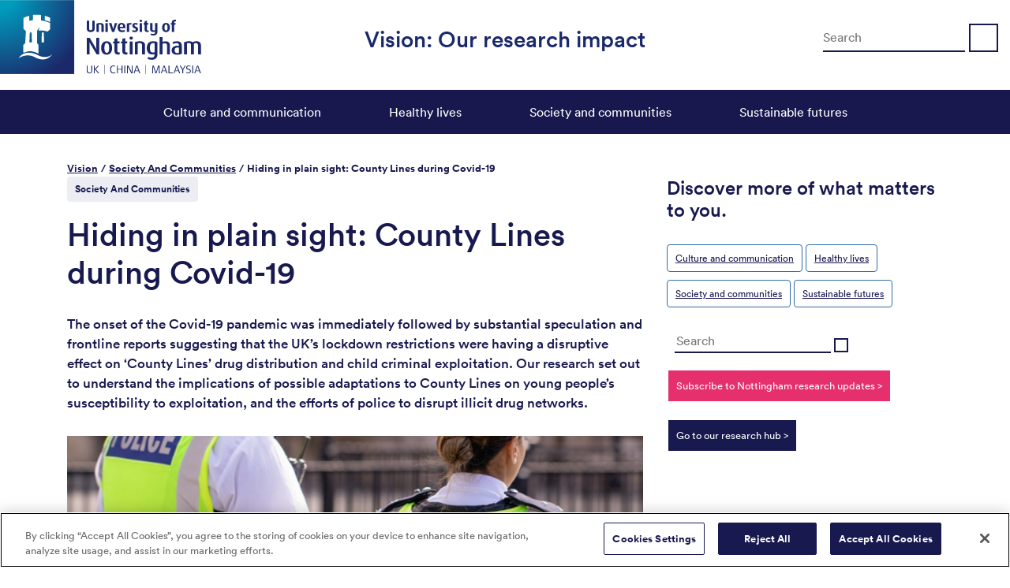

--- FILE ---
content_type: text/html; charset=utf-8
request_url: https://www.nottingham.ac.uk/vision/hiding-in-plain-sight-county-lines-during-covid-19
body_size: 43260
content:
<!DOCTYPE html>
<html lang="en-GB">
<head><meta charset="utf-8"><title>
	Hiding in plain sight: County Lines during Covid-19 | Vision | University of Nottingham
</title>
    
    
    

    <meta name="GENERATOR" content="Contensis CMS Version 15.0" />


<link href="/vision/siteelements/css/editor.css?version=9316425" rel="stylesheet" type="text/css" />
<link href="/vision/siteelements/css/optima-style.css?version=9439999" rel="stylesheet" type="text/css" />
<link href="/vision/siteelements/css/responsive.css?version=9408300" rel="stylesheet" type="text/css" />
<link href="/vision/siteelements/css/slideout.css?version=9229783" rel="stylesheet" type="text/css" />
<link href="/vision/siteelements/css/slideout-min.css?version=9229784" rel="stylesheet" type="text/css" />
<link href="/vision/siteelements/css/style.css?version=9489544" rel="stylesheet" type="text/css" />
<link href="/vision/siteelements/css/vision-2021.css?version=9489558" rel="stylesheet" type="text/css" />
<link href="https://stackpath.bootstrapcdn.com/bootstrap/4.5.2/css/bootstrap.min.css" rel="stylesheet" type="text/css" />
<link href="/SiteElements/Razor/PressRelease/CSS/Long-Form-Content.css?version=9326475" rel="stylesheet" type="text/css" />
<link href="/SiteElements/Stylesheets/featherlight.min.css?version=9263911" rel="stylesheet" type="text/css" />
<link href="/vision/siteelements/css/bs5-min.css?version=9420175" rel="stylesheet" type="text/css" />
		<script  type="text/javascript" src="/WebResource.axd?d=PjUm9HYMtFaBv1w8LgD13UIzsrcgJRMlHl1KVAzF2AgEiZAQn_RB8q1D-OpipawIamHu-r6UwDtePXpIVa2V6pnJ_gcL_OhkiR9WkXq50FLfVzbD0&amp;t=639039891107561243&amp;build=171154"></script>

<script type="text/javascript">
//<![CDATA[

if (typeof(window.$j) == 'undefined') { window.$j = $; }
window.$j.register = function(name) {if (!this._components){this._components = {};} this._components[name] = true;};
window.$j.isRegistered = function(name) { if (!this._components) { return false; } return !!(this._components[name]); };
window.$j.requires = function(name) { if (!this.isRegistered(name)) { alert('JQuery Extension " ' + name + '" not registered'); }};
if (typeof(jQuery.fn.setArray) == 'undefined') { jQuery.fn.setArray = function( elems ) { this.length = 0; jQuery.fn.push.apply(this, elems); return this; }};
//]]>
</script>
		<script  type="text/javascript" src="https://cdn.jsdelivr.net/npm/bootstrap@4.6.0/dist/js/bootstrap.bundle.min.js?build=171154"></script>
		<script  type="text/javascript" src="/SiteElements/Javascript/HotJar.js?version=9599310&amp;build=171154"></script>
<meta name='viewport' content='width=device-width, initial-scale=1'>
<meta name='description' content='Lockdown makes the exploitation of young people by drug dealers harder to detect. Dr Ben Brewster’s research is helping police and safeguarding agencies respond'>
<meta property='og:type' content='article'>
<meta property='og:title' content='Hiding in plain sight: County Lines during Covid-19'>
<meta property='og:description' content='Lockdown makes the exploitation of young people by drug dealers harder to detect. Dr Ben Brewster’s research is helping police and safeguarding agencies respond'>
<meta property='og:site_name' content='Vision - University of Nottingham'>
<meta name='twitter:card' content='summary_large_image'>
<meta name='twitter:title' content='Hiding in plain sight: County Lines during Covid-19'>
<meta name='twitter:description' content='Lockdown makes the exploitation of young people by drug dealers harder to detect. Dr Ben Brewster’s research is helping police and safeguarding agencies respond'>
<meta property='og:image' content='https://www.nottingham.ac.uk/Vision/Images/2021/Brewster/County-Lines-thumbnail.x7f3a38cb.png'>
<meta name='twitter:image' content='https://www.nottingham.ac.uk/Vision/Images/2021/Brewster/County-Lines-thumbnail.x7f3a38cb.png'>
<!--
ControlID:Ctrl7e9b7f29527e42ef9940f48420a9123a of type CMS_API.WebUI.WebControls.RazorView has set the maximum duration to 3600 seconds
ControlID:Ctrl43edc5d676e54f39b203b40acf7fb223 of type CMS_API.WebUI.WebControls.RazorView has set the maximum duration to 3600 seconds
ControlID:__Page of type ASP.vision_article_2021_aspx has set the maximum duration to 3600 seconds
Cache Enabled using rule ControlID:Ctrl7e9b7f29527e42ef9940f48420a9123a of type CMS_API.WebUI.WebControls.RazorView has set the maximum duration to 3600 seconds
Cache Page Render Time 25/01/2026 17:37:35

--><meta name="viewport" content="width=device-width, initial-scale=1.0" />

  <link rel="stylesheet" type="text/css" media="screen" href="/Vision/SiteElements/CSS/optima-style.css" /> 
  <link rel="stylesheet" type="text/css" media="screen" href="/SiteElements/Stylesheets/Responsive.css" /> 
  <link rel="stylesheet" type="text/css" media="screen" href="/Vision/SiteElements/CSS/responsive.css" /> 
  <link rel="stylesheet" type="text/css" media="screen" href="/Vision/SiteElements/CSS/footer.css" /> 

  <!-- OneTrust Cookies Consent Notice start for www.nottingham.ac.uk -->
  <script type="text/javascript" src="https://cdn-ukwest.onetrust.com/consent/8d94c393-ee7d-4ad5-95e8-bc88408adffd/OtAutoBlock.js" ></script>
  <script src="https://cdn-ukwest.onetrust.com/scripttemplates/otSDKStub.js" type="text/javascript" charset="UTF-8" data-domain-script="8d94c393-ee7d-4ad5-95e8-bc88408adffd" ></script>
  <script type="text/javascript">
  function OptanonWrapper() { }
  </script>
  <!-- OneTrust Cookies Consent Notice end for www.nottingham.ac.uk -->

  <script type="text/javascript" src="/SiteElements/Javascript/aadatalayer.js"></script>

  <!-- Google Tag Manager --> <noscript><iframe src="//www.googletagmanager.com/ns.html?id=GTM-TKR69X" height="0" width="0" style="display:none;visibility:hidden" title="Google Tag Manager"></iframe></noscript> <script>(function(w,d,s,l,i){w[l]=w[l]||[];w[l].push({'gtm.start': new Date().getTime(),event:'gtm.js'});var f=d.getElementsByTagName(s)[0], j=d.createElement(s),dl=l!='dataLayer'?'&l='+l:'';j.async=true;j.src= '//www.googletagmanager.com/gtm.js?id='+i+dl;f.parentNode.insertBefore(j,f); })(window,document,'script','dataLayer','GTM-TKR69X');</script> <!-- End Google Tag Manager -->

  <script src="https://assets.adobedtm.com/0f99bf9e50cf/f1bec3316053/launch-aaa56a29792f.min.js" async></script></head>
<body>    
    <form method="post" action="/vision/hiding-in-plain-sight-county-lines-during-covid-19" id="form1">
<div class="aspNetHidden">
<input type="hidden" name="__VIEWSTATE" id="__VIEWSTATE" value="m2GAN4M5ErcgC0IrQk/hZsi1Ly0oT0GjGvsB2CRLLM/Mtx3cPCxWHSRsrdRArcSc7CJhoqZxsHUQbHo/JnOk8ObWFJEMvZ5eCY7LgFjGZTaaTeBiYQaVQppfIj6PU97UIeYWKPKU1TppS26iQp1rMViFBk8tA0jTitZ8n3lYdA3r9B5AS/ShLXVw88FXnvF1YeHN2mKPbN/[base64]/kqT/8c/prsYLNyZUUayr5rOU94FZ9snXvFktoC3m/M60iswCrNvMq68j6U6Lx4DapMB5Lqfe4wVbpBqwwNaTLXRt+ClkLs0KjSs2CTfem/bX0idxPfcIUpDPFR4Ma6FYmFtw/EWa73wc4+AaGonLqfLXXuJOZj6H5tg4x9J5lPww3LTrs/A1GNF9fLV7qq6P6qbjrKcMPwxiGRnTL6ew3hTSBT8XWtJtJ+ZlBGH36YqWrup9rZxMZ55oqa47ITdoJNbk80VBYUsGuAfiUhPtTb+N4bfEiOC2QFG4lh/dGwuLUCqlx7f+Ssptr2plmMdQK6OA3UB93X4fKdocgBXxKCTqO35ooTNveMQfl0ucg8aJ/AiTiB7uH8XOTvGP2XtzWPYDD7M8pn41/tf5f8WilO2Tc7CpDrOjeFKB/hISyCljbUwXWcL0dyf2zXTOuRJJbJuceUCqDhYfs6WYSyckgZ8UpN9eY8e1MSMHxoT2bdO4k32MeQwmM64wmVijvGEqe9/Lb3PBCEva0rvXQdt3rBz7uC4fLTwRwQTQ2L8euqpWgXpG8TLa0vtHw2YrV9WjOmXunk+YUEBZxGPlFaCqwCY4+jQ6kIsX5I49fUekmp2Ucl2gF3h1/Zdk+WBjz8TlNu9yUoQhJSqu5N65WKhajW+1c9YwnybdDL0/[base64]/VcUsuXStIBADKx3KQkwcsm4RZxQqT2SXjyby4SIqB9nAgW5Skp9o16kZ4+F8MVSeDZX90ww347o59gImfBvV/pdorRjDGRAeOMfAOTXs3bN0nnpqY6BIc/rFz1nA9IFPzH/[base64]/ab9zEoEDio8VfvC8MwuE+T08CMbvP1eJ1Zc3VVRgsFd7oc40x9t6qZ5ABBMNEvNjcjN4oa8LGgkZLaZVJQvZHwG1+vG56GkQSUDPUaDbRkUQmJxvzpZAzAwQkUeYAoFd/u44ELzVNTvnhY6bzfoSyW8O8b/tGBMJcqP7y+kfUSRYapk69qbE7NVqS/q1QND1azQYY8LwJ2M4R7k6bavCDC6kjxcuM/WytayGWHAACZh5FPkkoVzrhXU9FeSSMEciq3JvTSiITnmPAkB0Rk+N6vlbBdy63ZvnsgNtbcyLXrwRf/o1/GNNyrM/ImN52R4GHViM5GdOl/1xnPbXOFSYT+8sKNbrCpguRTThfnhSBV0DwyFZ+R50fRF8AyWuRK0mL8adnDrKikPnfTfDmMBBzU99qtyIx49mbQ/3LDvXgQxY3quq22k6DU5D8hlADwsYa5iZL7AIdVVm+v2gmj9K/gHOfN26ZptN9DDuEiq66PFwqjZgYsMTkUDcBgLTNL6nvbkhgSs9VeO6v9AsCi8qUthgbBuSuuAGF9RKXkhOEBGCE6bVN/Ufd/zGAy+otYVyPJj2eSAO/JpplP2tJAh+foX7oLfsfIINaI56Js7dkj/QKV+8vhC5eBSs5c2OCHo7cdtGEzzrAff9yWbPNO6F0Kt1t3W2bP+xbmeAVxwA7Bd0GjedidGaxcM+J2wT6/x/lUB/unD1GzvM7YdPx2Do6C6NlERqobLK/H97Gs86bs9BHfMk7FWMELc2upj6iLbDd/G6C4o8gEtjjeIMRBFtYtzyDKZO9zbrtZ1Jme6a3EcHPkXQ4L8Pv7XcuQ4ea0xpHv4b+lvoUFnMUJTCgLG73F/89foCWRfMd+HxLgd7Mj7XV6CKYv3/P6542BDsmkTSbVQdE16bbQ+ueVEaacOn9by23Od1I8MAqzUOMtGeX6V1MwKZIJqVs//+KS4PJSSaZ/[base64]/prdBChGYgZc2qmCv8hAKSEltXacuZirvXBBg735kBT4A1H/69g+ZZyjXFHpthFR5saSUFB9beGTSNAcHbbvFaJC9eOuzuxLvIu2keRcu2UFInc+iyjJ/JEprgN1E4KzgkXUKL2zzIjoryRmui4mR6F9OGCnd6XrSoNdmyGlfOQHJOQfiiUzk0fCiFpIF2TY18sNSNJL5Llf+ekgArXM0TJOARU5y1LiB3OeL6O2C8eStWHTvuxhPcN2UKOIxzxZ4lSMkQzo6T/gYxGgZofAVfKI+ztw8r8es9mhyyn7u4DqCPrJnQJ0bMWN7m4QvSgRt2GsM56j3V62Sic84kjgxU9xXMh35RPun7GblYIagTGPB613t38GmaGLkz7lBPjDVdMMcwqVXbwHliE59Cy0zyW9x5++iTXpCHna+miByPZVk0VYGknZRMwrxukKz5yKGJ9uaMD/+N81Pf0qdLPtp/6ghlBFUQfjax2Y0vPTVQh/Q7n27RqWzSx+q+Dezi/mxXGvdusZIbnGJoQV63bLCfcoma4dvklroEMS1nEomUxy2VCAoYPNp1Xxxgwo7wTyJD4HUe1/xkHrZoDsPMjrnmc8uwsSl+4U2dlKzfkOiR50FqZuXkaM1804KmIZ/kN7fIIDxIyAPlUglBeaBa7NU2Reqj/WoATsV0mdE7D4OrJlJCpbbpC2JvROsYrZlL1RUJVvQQ/LHKUSNvPr/vy1HsSKdU4/BLv+xyJNMyoKYkbNohQu18sYDmwAU5EqJXda4CSHiegWwuiFpYxp5Uj5SHgx5EPPoqJ6t000WcrRKWfWZ2ESQkqc/Vp4vwkv+O4sbBMY+mljdvN3slsJ9NEaFvTo8BpOmijY4/mFX9m2h7bEfALioknhmSWi+2VJS92uxmcPuKJHqfGXtGch+TkakJaO8L5+R165nEFdSurIvZOPnLxQwKT6iK1bJSmHE5jxMYcGYEJ0+v7Q3nHkZaI3d8E7WlOOUryOuKgp8zGeqqYDJDLPSFQacj52D+TCCY8h8hcUoM0f7BL7Mdidi8pebS/DDyaEACVRw/ckWNovrPxgQf+j1O5WU+oS5zK55+qDUYRr0H2bAuAwu6hMlGPLHFFqybbG6RDsjp7YK/EOU3+nk0yeRaJ8WigIipnBrL7KdiB9ftNFthVXFfOFz6zHrHpBNB8yYfTmFZ/blly7e5y3eKZH+JVB+qcQKZ3vVP5i6dnobcaI0bfUxWCRnQeUWJVzLLFcUR0bBbN9gV92IZyNj03z8p5/Cu3XOIfbwJFLRUEC73/OfASHKNxzGUb7jhdxapzvE3/0mDxzoiOYA3d7Uxjz1tHZO/EUdbNoM+mmo/kBYWnmMDmqUHGME5Yv+U3S4FHzcEY/VSwvaLPt3JsfU88mUogterAYDmMRaozGYxC7HNgDFohqO2of0X0FfIqEWmQN6C9Imw3azgbW/Ch3QabR7QBL1VJdg3OgzIPWYGS1+cDosNfl9+31xWTWh9GifleMIOzVynLptfeWyUgRyuD2iu/q4/HSpU1+LBwy6YF84xoHumb/4tbejHUzhagJAXtiIaGsNfoKvQY+v8VSAwRtt3L2IRy/EcTttpxoJ+JpiXTT3ATtu9LvwscWS0So/VJnZOOBfB2nwU3ADpOqUjjj7Vgqx98ypJ/8uE3/VMm/ssmUbVyJiUrC+Ma0gRFv0xSAem57l48K9Q9+nD1FJN+wRmyEf3qeoZR4Q6BwEIuvLIcuzjX/mKrfElLlLYM/5x5aCCzEuxN7baHxntqMM1iHHdaq0Boq5jbm9VQZyHdkxM13puonHaPCjvK9pT2TACeVHzsntVKPIq3nnr2eCg1A6mZpkmKqCK1kFQaXPdjn1YXLCBEJ68mLq4DE9nrNsLkVQi0XBQ1z3OhA3nGBX1QdmXl+iqA/OMDxuBSfDYkCXWygLr4HLfh0pg9y6nQu7O51vA+My4LVFRJRyhWZJwnmxRC6num/MVT3DhinV8v7xTHMHMLwdv6GK/JmH7EK0f5x+XNkEEcyJFGuzinVajm3yY2z1BD7y8M60XJmZFmj7jFN6QZH750mlGNAWya1RuX15hkns0dO0G0xKnzv5hV1EjO3k+cW4HkR2wgvixMbWe4DFreriI84v98124rvKlLl9U6cw6HlqQNbiOtNkl5QAMbrDH/[base64]/8iWF7E4E9dQNH4q6o6INhEPzgGquyLZZ9iAhEOrcTGkNijeaNRou8daxhsrHnno8aA27h51/C0lVAC1h5k0yrFYkvsXFRYOSnqUvJBCAcJANK6riOgBQlziNwY0ZII5JImkYSlxUrM35nsZj/r+1PYShWM8p8vBnhBc8TuiFI97XySnqUaIgXcoNdseWV4uTmhDqFNTFmqclahBjolThYn4J48QfAppUavCHylbjW+5Kn6zNfKdpACZ9DxpQkwh4Gtd2GQ3rO+FxgbktKnff43v50/Y5pEUCU/LaLmD04LzBVkHF3xOBvgo5Z+Q8dKrqhzuhk9wm5gOEBu7wNHx0W7PWF+gqOGKWew0L5EYI+M4n9liIsXYgEr6+n08+MX/NdKPViNFI2n5Tw9uAvRu3B96VqI3+zFM6qos5Qy7XeldF5xB8dTKz4rkuW0WejZgPdrDrZC6GVcv8YB676zC/HVnWJ814wTlagQ437txgmK4VXAiXfP+Pklslac00Db1dPOLHnlRIen3M2jYo0MGl/xMdB39wdfW5U98Xt9UPdIe0+rmOy2D1qu/Gzk7TUeaczsK5cRI/jKjI1XphoS3MxFUSteFe1Iw+xZoh1t22rxChArsp5OXyNhRa3bYDwlRIAwNR0LTOa9+bowmuniqIJHSYqjM10p75JjvCZZ98DglnfwPAF1Set9DTyk2tKW7n4WBZUP+5aLRw7fRbJfPU2Sx4Lqplqn7mjo0AgpJeJsJ6HBxKXXQgC7EArmO4MZzJcKdiLdyzN/EZ2YaQB/6NbIt+0f48vKL9Rc0bfsT1jNCqnOHnhXRSseny5ucEkZaEjqkk934jkprHvGgbraQ6d7rWE2H/zDgikNEHhsZ0dYOxoJ3IqptVRhsl+MgqmtcOixXs4VhUZZGAGeTgRKY/XdPY3fUvlcGWzUzMfCPicT6WCLIJsPsePeJls1HswAFOGE1oGKudGFZoRWfBLafo+awMlSMi9p7RH52gYAYb79CkaDwCVJXXK3VOWSfqwnHTl/vLtScUtWRaQBcSEx8kaYYt1c2awDKRHHDD4sDUhvnl/Bv+QuiAsVZ1JT364C8KW//3yg/YJUTUqINAlyiaOoqG9I9BdhMa6hH/zmGLJEGBkJsGcmuPaPdoggRDe0g0Km+NUZ5hTBsGjh5pZ42tlCHyDLQVKNfzJG+tq3Z4D38SYsvqmw/9DKVgzHBb5pUM0GaGtskx3HxO5lY/hwgx+7DC+hOJHAeROkjU88z6L3xsEG9NLy1LC7MVR6x/SxzNCbL1kt8IRS3x+D4SF3fvGAyfb6CD8x5K4uNd5zMCu/OiSmXKrWBipCH/F8Z79skJrgZbAJxbeQIK6QA91MPL7qM4NIgch5ViB5mc6E1x48OCKuB2aNR/J7oJBdy5LoiflGWamDietnOuefUiLKw16aZ+c6+iRow/RJOmjz6vKH1tEiSWQZnvwx4iP+i/pGv8NmIJrUoSLLSSqrBLmsXILc2Inxd8cyE3ulTsa37tBaoqnl5swGc+TdgJXC648ZzIkcQfISxvOzzZLhJ5M/TH2iT0D23zZBEeYjctRdM7feFtS2Y2+vjWtIKhaD2eyTJ1TQeo6QSeJ2nxfdEuvG8GnuC5cXB5Y1tb0Yb3usLh5N7S0cuEjPCrLhDWhzS/ogtzNTVsIky/fvelVOOjzEOHoyL8oA1uzjxgOxIMMXVyKXhWBMuVgiNshK2wNnSYkv6NdAlleciNj04WDb9YVa2hu3NsBLyjCyc9lYCXQZ5DGITEDef29DhlgT9+fxz9p0OwvhRjKh8Eet/[base64]/S60Shtu4zEtsBEDNGz0jsPqkd6TlFo1/XK0IkHkni/T1XqCaRfXkg0U0+9Dp/U1/gH4ae3N+UGIG4HlfSiF6ezoeqeLlczniDaZQloTwrIEoANyNyTBIDqn6FoGUPhNKf8qlxqfhuOWPPC/dvBe5LUzTcL8OzqrL1QkU1pwiX5km8zUsc58ShMAzYMlUQUgLd5GV+6VsqDOsKN5OmZ4gGJQiVcdte3W4xssFhvdKBhUS2fzlgn4ADGd5gumb/6J0NAlOHHRuNEXuFQvGkagduBm+JkpzWv3/EBxbBWKhOl2SwaO5T7NttElQCknDgD2RBa5ObmaqD6rnypA+p15c6kZOUwBeOc+UdEN1uK79tbOyDVV18ia0cTy984wcaAoLpM4+0ek4FBDgKqubHTj0XuDobOmf7/wzM8ChHpP4NdO2L7KUegoy5SbbAfi2WsS/ZEyasiV7nU33P6nSoD2DwpyaR4j8iPx4n7R0HDku0vpTXO4vWz+LiWaWKW86jrc+DE4Bum52FPgpG31E4xTv54mFsM0RzcZaQO6gms9+j9zrydq9RrK17r0bNL7NcPsYWX/kMEAZ9BNSKhATeANq2aPKfD2i0iFiUUkmI+c7ugoK/u7VoabLMkCJsXQKmlhyNXx0uiSJqtg6K1vLPwnoJEgNDROHpD5l8mF6KT142KF5VsmvMp6QdYqrQO7szLRitty4aZc0gVbRkBxi4SjVB1ZNVBrhhSm3Sls0rTrVM4ZcMROVy7SeMzueyzS2gBXff01kVw0TdsB80JwdIHULjk4VOYdTxtTsqU2iQEebK0Q/MrJv6L+FBgqFvuYuz2cop5cA2xGr3S8kA/sfIO4P2W7SRzV4GJb5bafsE+NHqR5Qe6OiHbsAGGC0nB+jYe2508tq4bqkkhkpM+vmrPt15QNLf8YgTYIH3iOWrjxk0cb4t6YWzN6U4pLyz5KufrCJsdhu91/bUlhbPbhSA70DYgyehiSuGKqNdTqvcfxnjoLQwIXFZyMZ6cv2IB3PUbZ8zxF7lv+Qggt8X22bPSKw0/wy2ZyjkptuAf2mo4/wSrbA40/KxwR1705wYlODIUo9FHojnKwae2GIYCQJlKJs3T0AKdL04eykBjstRe9QkPzjChroak9O06u12OA5v1WYx7HocOEwdGQaSJLY2Y3s9s3KHElJZ1xZrpyRIqkLAxGSDr9u3yyphsddQ8V1s+ZCy+c3yAtDGSMWlsRwAEyx8cEv+W/sntYu5ICgCXgeR/rtqxJx9V582+3nydhMIV77nWz2Dtsgg7D/QrlOg8oeLnhq9TCHZsssGqxKedp8BkF0uyp/Oq8MDAQB9sz1NTyWN1VsjquhWSv5IWlPdb20rmYrLWwT6WQ5ZW8ArGqlzj3MReywmOcHA+Qa72PrwywLZQ9yX/6Ml6lkiLAvrIoL+BRrgM2PERGu5dIULJMs1ydRpr97F7G5pQUWOfw/az1YySMO1OFaIHd46XPaborl0Hkoc8H9bik7u9MgCF8o5976SoUxIr1rGmxYXL9tzb9FQDm3nyZj53C7LeZoYxiSJy6XYhgP6VhX8dygY6PF8NuP8MGvyH0ZOSSVZimObXYJN8HZ/18Qnpy3vN725AN95zMpnYCPuF7FYrQqWKkgD6N/kGSJbOlM6sn7aMn3U7sMYCsl728etTEYi0lG2D7VQQ591vXEAUJ1m8MOOYy32bjfsQuH3ApxziCFmX0D1FYVFkksV1VWla02H+S9kOYGtlM153ncb8m56Ch6WPXc6cNfXmX6MgJBe0HS5GKDxJQOexirNe4y4rcs2kkpjKU8hA+qN7kaE5Ywtxa0l4ta7MWdsKfe/fwMOK535Qy2iD8YkeVtwmLx2zyijJqS+wI0OLgxzq8XSubMdXf6A8OfkZKrnCK5SXdH1u6+pMyPg5X+rzYlQNWN1pcfOYDh+VL+B4gf46Uh3ASwjJGABGZc0EubimdNHM4tfG6l6vBp8Q9p3duMitXZ5J10/nB+rVK1DCw9HYUCcp+v4fP3tXg+sie12XLqNQzY8XvIKeF8APnRNKrgfJxH87/0ZmCrBJ7XQgiBWJ5eTQ9DHkrnv5lA7mPJXxNvm2hb6A0HPMTH2ETzD5fnANRPTqwGpHtm6dsv7lC4AaHrhtmaP45ckc21QZf6yNWPX6fZvKw5jxssG2XyQ43KFsN9Iyj6Ohjr8TywZ/[base64]/ykXsAO/uI7zvk9llIygi23nauZuAv6EYkgbR/M5i+jXNivVk4xPuruaKDHAJkb9BZFSwo9K4F4gntlTYh44Q8cw5FG1f9YgVl2zVVsReoUp2u+iimEmySZmOw4J+EHXLZFMY2003vV61lXOWTJqkKPiSV/hzQ+tJwWtQhXWQgzeVuC5cEB1kUD2FNJK4U3xxZGIN+fomJ180PyL7k9cGuR8OnETAqI5z4OpJXw5gO1DsD7wrDRKVDSLzgwswVJ4B3qsPmZyzri3Dn1hs28S/ToFb13XIIderLjt2/4gYyP26TJC04Jl/7LDyb9fdGLit04N9XEUxDo/i7oNaSRxB7yjvRSsWMPmgObt6q743DuxteYQkxyGfcbjAjIX//bLMqeZJLWlBvVB3UyRM3GllfXz176bRWpDZnYNXfCs2IBJd/JQZd80098qwccERVlBU2EB7RjfW84j43hGOlm65nZubxX63j7qEFe33Sfbb7iUB34ACM3PtfoY0Ef4TxxLce1p7e3pvskQfGtokLxyjxY/OCEBqZVK/rbiUBdW4UIBpfIhoHonLoWR4Hi2wlfmm0fTNdLqemn3EMipkfhpGKfQPGa86XtuPnJF6C0i8+vWepDz5t012dgJ1C5e2a9VIsEBOr+Ci6/0CHlzNzOtdilk1NGEO/y+NOYCyLe/H9hA3EAQjZH5eUm0Oyd3yolgvGpF0r8DYTYjxGpQEr54Pd9giPrLR55QvOFZfGWF6dSA0iiV4zE8x0eFX9nTbfzeR9h0r7rDexJP2HHPLydZmEL99/3SEEgbQ7CgO0AYG5nttF4OYPCJCSyt7GXaRa3dAiZdcqBc1TP7JpWzBBjwKpKvrYVdFgwMmhOnZreUkvw85ytNT84jFTjDc4VNAbw0KaqetzJBguVxu/CK3Elkwp7MYhGeUA2YV2DNFUQqzpu7xS2FQeQPJi4QFISwUysG9c7soNy/UWYyZFEgFsvpGLLxjkm8I5QZdLLGyrqs9k1BLoWVfQlKMeCSTC7OJQjxnnP2qcuu9uJ0AeR++A1uhvXY8f1fENn1p8FOyiFOm5I6CH013XMc2iNal6eEAkvx8/EERnhv0a2V8jDQpRbZC3vcN00/[base64]/ytZ0mG481y9cJCB/zhwuVdaGdKLtlhb5ycg+Mp5HGQV58tXP/DHao5W7LFzs8aIvZbPfaKpqALERmWlfRl/90spWyoSjEPN8F3X2kqwW89qr/jlhK0dSorNi/DkT4CB25HuR9y3rIDCiI5cgCY+X6ha5R78wPgrL2K5taSkKQkWBisp/3ZCkGZJfdrHtU2DlR2gv/[base64]/xK4WWUwWnDpaGov+VmE5TyWI3OpNzAXot/WyKmQaKx4AvHIQnTqeI3DcBu0Td/ULJWBsVIj95/exEg877i9wDWS5tCpFnaTSbg0iCzfQO3xoZ1OAd7BYVWbTixY32+8yyL6bpXApGsBS/[base64]/FE58z9Ba8Y8IKPEIgCN+f7iAylXNINbZccABb9yYn2dVaP7If4RA4IitrpX9MREMabnx48Sr+OUWzsTewgHy2zQGui63CujQzcpv1HwTSpz3//kh00y1sjx3F8AVdj/5/taDWTPaqvmDWOF3KNVxfpCMQVOploKZJmTh7Bqc4ereUclD/x30HvSVBtfWTHg8m/2Kq6sYKs6lGJ+Wp41TVCwnmzpqNL7R4WIHHvEWqtrYPzp8WsYZdPQMpss27LXDMHHotW+XAe/7Koa3l8IIh6nra2LPcHO/74XFAuuCn9ieu1nUevwPU986bn4VHIspN5dbODhr6x8GhnVnXjcrroyUD1Ebu64wubKwxM6Lyw96IR14IU/bVaL2Ol3rqYHga/pNZ12YCpyme2A5dq3zBP2OOwjRHxwEeMmyFHCFqXBKPKT/strdHHfqyZx8yDDWUx7gpD+n2eYW6A3UPermhnDRrS3Tbxzhd2CzuBVp5w8Gw0iuQgjNHjhsxx0DVkVJKqMFn7saf9Ycxf/[base64]/4zp/b+570BgmRE64gTJWeYMF5sGgqPR5GYtJnmRdhyA9sp05sii2rahDycrCQt58JVSBKrCq68eQzSESXhCscIw7NHxdivaprYDEoZRvjGTsQoBY7oqWy9YCQm3llBCKFduHhT9M0tDsscwjx195BtL4Ug54XJbt9F+MGSsz0jJiH++nurmkr+h00XniKi/UagpIDVwOjz1ESGmxZ3+EJasjDRBOhUjUDwirqBjmGwz+WZlPWdeJcXV5MeNf3JaSMPHOl54oGCx+ElmAGU2iZ3X7haeWDo1Rkjf1ysEc6fh8Q1vQzXoflWqInXCJ4eycVnrdopQg/azlQOYsGZpTTX9/+uYo+vlJhURd4Z7hBr5pqN+bToM9BQAeNaB4o7pbWIskTcNJuO94wc6vuO6uD2vudCZmh7eBhYGK0OS5QPamh2zoimewkQhwI2dyrGDPMH1I4g5UOJgvERnJwtQ/12348jdi22pHs793lmThjxUEo5xI2Tc6Ho9CO7mDTvmpIheLG/E9NBwsrt2axMZIrjw/sqlOsIA/jN+cPgz/ZwPhd+2BSTbVUpGHqpkntOnmwjIU1QoMbuOQwCPQ3Lpz0c9/[base64]/3TVmNu7FIOQHOe5fCFHcd0B7aUAYphVk/[base64]/8IWap7zWPQEU4mQ4IfFYpaoXnkjFfqFjBweiKvPR8X5RanZEw9/1ROtqzlpVm2I/tkCixPgQhCvftGiBSsc8QFoQWL/etLnRRF+xcclS16YhkYffCQsqpavKbtltetczCu07fnf8FCiddJw5nOk70jvSVxaEGGlz3PDFVpcnLqf17Dk+9anUiRGyPQYt4f638I9hg4VgvzhJyGSIOlVx4XSZXbf+tWkrOVcPHPowhMB953yWxUkXXqjRxGGNMjt0Y1eo4wW0P9WDhYvOwWJWUxlF6Y7Hyr/gxSqZVVbe7Hh1YGzXp31G5r3boL6DITnpRwKkv3xR9T2+SO75RhWArGnqDjZ6fVKEIMYublCUxDoVa+IDse1AMiHZMgdlKOoOi+D8TPsoRvkyhw0tBhu5vZ9JDhoQJE8lENnLNpB134jrJRtidmjk+CP39Ae94iap7KhyPYvQ+VwXRPaPNoeQaWZ+lciJ8lzL7v/ZAyJ0TaxlLZ3rJZbobwsWYXGP6y43QQ2JZLz9wSisEjvgnVF8y0B82qnxYuKPhQ70GtfAqVfe/rWvg9yh+b3OUZMTKa0jQuMXTxh+NgGLwJwpN3vwlQWFkZa5bNi8FG/imj0T8LBiKAsVplkMgLl5a+5MKVoBjXhkH80TqYUh4urIKCoOpxBZQ33oQmWe5xNygoTar8NENwiFIgR61MDdGl7XYPFzevQoNLBWQ3tYE807d3Y/wmqGjRiHMeg5BsWHppqveeodNSDDfiK2JOeOfOLk7H6uPZpUe6I7NbuFfU5rwWSlGkV29U2y0mLFT6xxeLJ0u+U2SfspkSRe611YSbkQ4WZfSyEYOtrb4LZiq8jE2Kjn+OXPPWFLkoWlfDSzUsfBjp0U6D6QfJLahTecCtoOkacJy9lmLLc/bbgc6i9g2jX0NBFUIpVvKWv5jqD/[base64]/cI2DMcVzxWOMrISUaqOYPPpJl9iI+5XHZLbQt19aW9+IC2Dra/SnXxGwIeJMwSsuNDKGuR7N1WpfIqp8prOHstaH7ERPycnclD/biW8pBW8mvlk6g2e8lksJOM6zBTBpF9/NqtMrC1qU+eEnOe7m3uTVJst/ezvsklmTNWEuVH5s4Zqhtbq9C0FdMH+2Fv+W4xeRMcX8PbL6xf5WkW7K1IsSpaVn12F7R0TXPK4JCdIb6ez7nysKeSKldMMkNqS0lKai/gu/o20vBmDnOWkk+ekIGEq8uakH9AdDpDplmeKORIvN3iyS+To5LzBczxbKEecXa5gFRqGbvzeS+kdOUgWuYWyHA6dhOzNUOGQO6ZI4h3xhpNTh8MpRbAqS8/ro0iAjrWmnKe25Rt2cysBmoxeUCV0TntPk806aF0FG5KqJ4Jly5xLZ4Ayzv/oEq9pCEPel+i/tbpM8jyBTmpmV+mPB/PSvVa0I33yowxZrMKzKSfJDls4mFu88ngbrj+sYt6mlzEGCVom0j/fFh9JMqYpdoKuw2Pi4+lPB+S45szWujJ8op6TSuop9h2ey7DknSSRhvZRenAtfoFG1p2Co3hPDU5Y4C+XqZOq2OLZD4OczWScHB3Z34+6UeaXHQAI8oBS2ESPI4Zewl4hlrXAlLaXsNOte5BnnU9/[base64]/sds+Ex6m1d0sdCXJ7OwWprShYkvm2cEQ5NX2p4GgO0ilyThJorLFXKvS6XVnCxQkA1+eaYLJ7zoCj2CKzGFThhR5UK5f7IM1i/i3bNRFVFfY/V0cCs7d3oFcB2zXzack7X0JsV/gihN6Pgwf3kb/NyFW+Wmh3gqvaDHot6OQk5nL7F5c9fqGumDqU/tt9+c+Ks/2h8ajSqUUSp51kRr+L72Mf4/Lld2qWF2Dpkyk6JhiRIlvlVr5Jeuv0z70zcv5Gmq2WJlGZMkYiLkLBQHkF5twSp5bakYJIG9ucKhf29QCs225COWFQVaktyKPyjsO/BRIGVQu/qKVuTGMR4jYZyMDFmacBtFOxsGWTA6gF+t0HR4y2nMqbsjJ+AuehIIhf6Cvc6wG3PSkWdG/XqK0muGCQrJK99LGco/pEAwtrk8n4r0a0wEUL9awUM1wYlTXlxBNiPAsDBS+0kzvBlIa7uvzYukXAjjo8DhK8DOjwOcfD3A9syGGWKecflcYME5PaUPlEKsnF/3lVzwD1QUnSquxNFKFc6cRPVNZMIxMqA8mtEVREOmx66EgR4POyE2o6Y/ATn2145b/ZmCRdOQwWX05vsDbW8izvZGT42P/x3V9fohoZGECD1N6NSQCqBUvbBxiwcdXeF132sHGAfGyfLUhkC9eat8F/m3CoHqEStmTxBtq8L7Bw7MRDgtt+LXRO9N7kKWTSAljbcPrLi/ZjJlngaU6zBqZcOscpxShVuADiZPPOmMTZx7bs2x70gGto/UuZtWXxq7rUxJ6uWF3pMbPUI3QeLqh+RqiTS1Y/lT+GsMaSsUcuc9ryCxWnE9SHI5JdN1VIUk9a5ndCB+IxCWCjpXVBgdbUG3HRfZZq/9yyFNWGgmmjR6sSMEPPaz3bDuGPoa0QUb1YuG8PjazojcCnsAwTpfQiEKWT1KY8DRSyAkvrdzh9SyJxJNYAmg1Z+nks52CClt1gKepwWnoxSC7yoMesrr7QGf/WOJpGC5062Ugu75TLtcWKn98iys6UGE9q48hYvLOVibEtRkdmvrOMZ2jSgSxf+ilk47dlK5lJ/Fx+Zyv48h+pXQmFnbua2yxcqZ/BkKN8iD0U2I0BBQKJcR7JIPfrcubIxNEzwN7Sg2ScAgN8Lp6jKLaVkIs54i40gDFDf7uaAyTY/bA4e1MQWJsQ00LdujUWwnYkCiV2h+M4vvjgWjXVI9H8FjEL/+J3pQhdmSPfjYsw09qQabK8oLthOnyuCUIDK17pPhfaVLL7s5GNuqkB/fKpJiNBxYZdstsGKSwkzlRXwi3PGIncQRBSLGtRLJyxq99BA8WO+E4zSw2s8VI7JbxFv6zCVwgEJdeyLk9g/LRHWdlC7BYKfDYWQ/my7Nq+jFFLoq+gzUZwpwRepSqIBxMPQ4pfK+YgcnQUQOfLtU7yfR+aMAidev7Z0831aXqMyYdA0kffZl7rtG/extbOS+wqRBXdwm8k/iFAtnWDScoc+1wSjI1UMXeR7N0OtwA+XUDt2xmFLLBz+aC8yxpTprNrunCo2xrnSTqX4uE4oRsybAb+/F6QoilMSl7AtZ4Qi4E5AgvGtybYCLI1JMTWJb1st1Bs7EMNWzW48FUIr8nlEOytnpjguUDriaE4weQTs3HgyD4yxeOFHB76vBT1+DI5+oEz7FLOwmkXS/VFqKK2B7jQGa+gG+PhREq+lN/va/+mP7U9vEfG1AesUdiZP19RSUOFrVo+wNGvMc4GsSyjlKBqan0VdYBcfDxtSglnYbeUqaBe1mT/kgWINQ4tyFALxB7HkZFzldN2UzhZ7C5WYLteYbLNQrpyv/nQvBWTJ40pkvvB099jhALRmcDmp7xFkLzRVHr+WOxcMzEYkkPlCbOoBWabd5tLT6y0GIiU2RcyIJ8KzGqoIYBkVL/OO/vXIYHFP1E6T3OdNWIoebw1bsV+AGHKut/z+6wX/3xGrdiTQFCllq4g3EnuegfXo9doWJqZfQ9aO/D+s+LyYdgLLX0gJlnxGDziEQPAakx/h5NXGSWIAToGqr7EFj4wNbQVGKbLGcOlZplTAYZwgwH4yYizY+B3frFf4ymJ0R/DDUBvm3W2Fuy9NVvfeoA7aTE6zP1/2xhpK6jcedgSk7JUHOEYcgKbJ/ZloawQM8XUyRkty7MydzsYOzDvB4F6x43jugDAZWp/ckCwKon+m93IHTxmh4PdQrym+lVTFPHrw62c8n0U6puZ65uwkGvumwLzsiDDSddToNVkyEUJC+FsHch7FQTMtAfmRRr/[base64]/XmHS5xO4XkpbapVBFhOvAGTWs3D/mRjs4S2+hGAeo2ToDX4NhlMneBLbr++MZQLBkj3TWIV1LDPQBHgSoTzc9qJHQR0hpp9mHRufMhVWLMe0TioJulUM7AD13yT5kSOmMWEkDpT1H1P79MsX/91OB/[base64]/4TuRfEpffJRFQiScc0VS7729q1c86Ed4ZW0IhKDDpsLYh2UgP7jYJmvowO6A9aiylT45m15O+MZHNMwcsFqU4adlKcd2c9cOsRkbsRm0Jjtpyp/7y+iv5OLpDSIMb2Er2pD9T62/4zR3kg2a1ZWdJ6LTsF4S6FXDGHRKqbE7djekArCm0082pIy7YugOPBjsAirKaGH00XHwPGlP8Hv8V5yLBrK372qo9bnsfGKuo1KA2sWBpBX5WL5eYjSdKKgXXDGGjNJbmCkm8OhqppWHUXN5QI2B9Hwa7XwSVXTV/ZNIDChVoD7OAFxvk6yk+7p4H8nBuziLGOjbPM1mdwVZ+xAUzG++f4Lkrvzl1d0m244uYvUb9bzC4N/HFf8lqzPS54yQsPk+HI+EA5eJDsrsMnmn8YybCoUbrJnsoBFPV5f4M/e4a502Zj44AP0yD6d9a4qS95FU2Y+8HDprkbbPWuCarn/tOg9TQIvHn62yVymQJ6UNoQfE6eFv034F2/1n4jSz1yQHfTipfcE1pQ09vhB1RyJTOMtZRkCUh3R7Hpctkxb120kGpCOyColr2vpJ83HYFA/qdbxUEDAHGaq0OMejv3fvM+7gav/ihSOaIAJPpZTKAN1EJJAuJITf8RqCIZMyH/iNtdkbeYEOr82DARDvSa/0T4CFuSjTOfqMP1+elJqI1NCy2kVVWTEkc3sZQop4ZW4Kky82BTHq3qke/NoPKYJbuDXqts7IoPD2paqB3JXBNTG1aCy7N3wNWpTlirPvyzizGK5N7hp4XTDmVxQ2MfVW9P6c53QO+4MIUQmL3B3M3HTyiahwBQ5HZqc6S7m4jlR2EcaJOMaeq/MCNBsvlcwNzWpMjkXks+jp/i3iDmSV/4T4t/AxK4ZRQZ39yLngoFJ+qGksvLyT7l/qqVtJiVDttkFCflMMVJ/[base64]/1DCeIXHaVe5TTxDwqKPCPjc9HsPv8JxNOaUtthJNHLsGP6kxNbADYmfAGAHcLkEhbzKABJcvAAmnaCv1F+aE6OUL/Q3gt4zJKNju/vdINMO1j+0kdB5RsaLmeUvRKxcVTklA2cxLBqhg77GZ0M6pRFWPKAp3ZrOexJrUaQHDsTLl9co1d9IwMoP/UubCFaYQ1TpGu4gu3pQyJekaoqjIrDrew64uz5jRiWeR1uYjAHuXq9LwEs2wjXQ/97Kbi3FglZnuUorujdaQaF61QRNIIqhS7p/HTxJ4fATSt2KG+Zx5TjOg/bv2jrS+zCpc2u4TCgfK1KeS2k5OSwZ6/CmTxE4pkqgn+tfkXMEovoXOAkJiO7W9m9AEn+UyXhjlwMxBamxRWu/LwdT46lyq+MA3JJbbMWXINb/0gRwZ8i7rlDKVCt0J9ezwkH+M6UMxU2hD6d3FnHctqEPYffUP7ov1Tvru0sirS9/kNzN4UuU9G8SXXQJlgHVsPALfw1pURyJqpcI0/iT1wqaOkTamZAzU3DelxPl78JeHi7lS608GdW3y78gYtlPM9CCbJ24xJI6NSdmOOPkb91TV22fOlpJUl/xqyBNVNQOQMs8zpPZst0b9N2bv0yEiQ1ru6eX8NR/nId5Da97qxD0LLYaeVlK8Ntl/vtcEexpnVrhkF03thbxXKyGHDXhZSajXo8hJIDPtAn3txz8bA957TK3Hcmv07yND1oVaOnzMthM0ogvUekNE9Z54Z9gvdIE+/KSiroj/s3hn+Fzmcl1rDw3Vnjj0va3zCR6kiK4X/gJTQXpJ+MoVPcRNz7OTLMgQTD6I/m/k7TfYyPQmhL4LEcK7UC8rZg+vqacHM4IOD+wlm75rW27MH2qUPPy7OcdfOB0g/[base64]/+bDQyw4JaydwwIXHYRmNMjvm8z0+1uIHTZhN7B+u7uoJr4ZFrU2SQPQSSuSGTvngX5ZlzvJ3xw4uWLQBOzlCR8j+jtN0NV119Fb2ycZR4uSSyNvb0YchMT5uW3me03mbOUYycvIJdrvW1Ud+AKQKjKrqmW/sEXi9D3ZbJl/gSN52uwFRkRhHmqlFISuIrPqhfJmevkJXh/VDyCpE5JzpuUrVu+JTyUpBNpedELfnoDBsUuFvsLjCJXHp+wfiLeg472FCViCmXumEw66Ex6F9yDkfJ0R22IJ5DEfUlxBeBBTfTzZtljDSn0BSvQSsbF2dr4OK8qRJxQbL4mUGuUVkVhrfFEs8Bxf3/4J8HNS4LcDESbWpEfNI6cLEs3F4YorSKg5DUAjSVFBYQuohACORjBUVp5HIKkGFiNWLaxzZHPKrUi2nEXB9EleTbxz9ebNrna044hhBC7u5ZrDYCi07ePxy9IajZKV57nrwjqwpKnFUKnBEuNDU8ghGjC1bdspcp/wwa2gaIsETzT16kkeCr9D0HSW8iMbY8inGKV/4JTr5TjglZNvZonqqytB7Uh6UeeYxbnrb/AngUN9g+Yk0nDwY54/G0iBNDcOHSqRl5P8JrG38b0Dc5aVacI5phDJB2AUPtTGWuNe9PwLL6vAigraFp2LlZeWfN60vyaxaPmxgNSuCNJUcurFCA5ayHRNlKa1a826hdbfsCvek/izt4aodl1spGjKjOe/z6o3U6TXjtA3uqmntd/X5agA7psHFt9F9wiLE7JqW20A6TDQpNJ8ZOFaRujT4wEijf1u/0/h3dyERBjUA8a5XrGWhrS7/NV+E10IJ/9au/imHVAgo5L2Lv0Qw8PvFnhgQB1DUjlIrKGZWxS6jZn0O2IBFgbhcj+KuazUWMKLQ4Zy5TkJXr9MbD9UcERs9F4tpfZVujvqCHRLkVN2jrnuOuIaFJUev6AcQmk8nNXbvYR0wuYBc0vMjHXBhaM9NPgfpQp4F/CIzeAQiQjnoXW+pWYHLvj/cDXNiDoJTDBbNvdYf41PR1hioXGDIfS7OmI5QsdxSkSyawAzVOUKIJcQHfC5feLjCACbDm+NmzXzmMG/9WpcawmwxORN7jT8lDuI3TbZFnYDZALNajyU+QsIB1t8hIZFmkM0Qz9cYTq71T5Rb/ZFeyJMiYt177ZwlYjiXwMd9ZzeXApQbDWFDf/5uSjmowZfhVSqKFn2zFN686JYBhT4ekmDvv9t7En9YcEia3aPzpzowKftgeB1mY2cj0F/[base64]/UAzRDHxztlfRQXQONhDAXxKkW7552DIIWsYSLRPi+Q/ic1SPmMdoNTSuwUZ4PsgsJ1a4HB5NIF0XgiHk6Y7y9PsyMvGkavZ3XKSCVR2pZsGB6hjnNk3oHOjZY4oA4XieBUiqqZKMrFfeMGWbb0lGNZ4Aid7WbRpbmzIGvg63EKHYfbdUTDJpg5tA5XpdM32HfjuNghlYI/nnbrJF/T/djy5IPEAZQUxWo7VBo/TeqLGdFl3CJeEuijrF5/qRU9vZ7MYGbRjW2McdgL004cYZHnqMt6PVg2u4X8w8GdjtjQiqxrJ5JS79I846ILwDcvu4CG+Jp3Z9XQGf0o9Vc0UG2//aLhSl1BSTADKNanFM/ndArO4gwUjBF75W/Hh92rSXt+YRDs+ZzUgK02rY2tYq+KZxUEduKBJKx54H3TGbYZHG6bZse2iHH33i4+LLlTQc8QWnx67rcfpl8qxRhQ23EFMJ+KYyCcZEBNZJjHvweZHr2kBv35J4/34KYd3gTXG8Qo0Zg7SbMiSoDgMnLXU+jl7AKGtlzlhSYpNv84t1OjndAcpg0+Au+mYz/8mcE0mXufkbtjyGv8oIawoj12mFHZ8fn1aBnbzY4phzOD1/v4u3wjCM6QhjmiPbgNaqEc3iShW/HE92dJyobtUC9dW2/Gy41HPn7OLwn8TeAYrSr3tzH+Lwu4hX/8yM/3spelKRV8dyMc/FZVlVLRUvxE7CHrJUx4iBTt8BGQ0/8H9mzaOLWPtobThG092CPQSzZWJ5togu3XQZHMuqZg7KqZiZ+7aBzxvRpfMLY+J8Ob1nsXnJHGYrxYf13A4bkWF6H1LEYY0zRGqFndWu6yQGt9PMenfpsu56doQ/QLvkveE3BN6oY51yg4YvOpoWkTjjLWkEbfcjD0KeLWZptsd/89m0vSrlqjE4AHPV8REYadMYW3pwhGNUroxQFtNM3JhbG5et+Ku5Om+TteeXmbvKyYieBTG+VyIe0YsVlZs7WBaVzqH/NxIdGqNR8310XuzWilp48jjWjH3EcWtMwJosdpUMIhaZUbmEMzrEAhSMoC0trsEUr+azv0pb2ngZO8CS9McJZbrZSxrGCI0Wd8IHEGUo+Ah2+/DJoeaYWhapqEbgq5dN3N7De7wQKIE3H2jJWB/uSIp/xA3FiurIq/s1wZwxGvSvcIXU5Li31y7Xh9VehhHhahAYAs+qSfGwkK7qr1eHSkZAFfd5hfe5Ds78Vko3bDDYX06D3EGJOyyvRJggoiiANCnlMYXdopn3hFE5TUoY3a76aV1TyZHTHXhrJjfBRZErQFKwa+uPpBJzmeeY7heZP2rXh8pdIVCT82tcKKgB50y9cZRxQdsXUfk56PZyQ/tmilh3B1agUXrupRsm28lvz/wbM/eQdYYdJeeRYBytyCBCOm4FWTqEIs2PWcjH+gBv3uKFU5GtZNBjxNh3Z2adb2oPw3gscx91WO+ciTNc6KMoX1Kvnj10SOjZUlv1+ZRJsoUMOAWgA+eq5uX+PNZPrNOYSczbkVvds0bqMi54qO2gGBN1Xfm+YHmxcy03C5UJhmX3I+oq60A/jrjZunJU2s6Xjo1FRRjmVLVd/si1IHvC34zBUMfH1NJyccSK9nFVqiWR+i0iBt2VZpdHbuG7V+T8erjoitmcVcDzbmScUktMFv+4zkACDI6uU+t8YxmJoiN4RKAvfAKpfmloy/Dj4UM7L9GIGeFLbtPOrscmch46XZ4e4gr/21FRG+tLTl50N/6eVkRRbLkdm2AJMNpKM1d0YEXfpmmwRGaUQLrdjxra62O1Qvg7vu+fDcTBcygV1uuidyM/ukjxhrLChQVsf42oDr+v0DfGLtfA8PX0TczWEZWDcjk8UHvJIBeMbg++iE+eO/DlDVhWRk4AI1rzyViWT9zc8aFKs5cC5V1GJHz5yXZu6hTH3qx5wMzVos21273iVf7ge1UrQ7D4mknPybQPq/Wnv/eSKsYeib3guyWET7eVb9imCWm0tM5rHIkFhN99wNgpheTe5RIZR/J/6KbOnwgEerzn1nEJ337dy8h91T1qX8laH8swrdnDx0vol2brrkbad9dATI078g5AwoJIn6+aD2YV9D3vlCdtp7tezuG5xIJg+wVTyehXY1uRKmtfDiL/AlYgCncGtaos6sKUG1QGt0IpTzRFTHrIJIo4sBAb321s9hWEKr5OOr9Iqsq/4W/Ndfvkw4AswZpreBzN/X110Fv3lIYeRrB4HkZOl1xdbkyZ9Et7pUPoBzKsrgyRilDkw+F0bB7PW7jtaRB7NFDnyzr5hGDj/gOC2H2hNBJxme7ZXciaeNlMUbUzmUbDTxkONRBh2l83koinUdxa+CQJBPJXZ0GD/wBzOTe7Kd4saIzOghOpfhSi1uhs7FUMGfD+6zFZY2dTg1nkShLlpV/qJtZfaLUmj9bsz1f46j4ZWqWykq0asFTZkQGckRciog+bgcxxjhE5o342uDs5ow4raeCRGu17Xho68JlS6ongaMkl/rNVzqyTMZsABhAeMSSICCn+WV62DvhQJ5v+/yM3SmzRd928EfcHT3a0QgxQn97z47RFkDGSjdAVoB5vO1FN0zbKG9SNjdgPapz8YMr4aPdHq3cdP2AQT2mu+q0UamEjq1z23qCWIjCjlg+bYFCaAd5LrN/ZSdoS4KCFZAHi78FFp79VRCPYzhxwP92BLoehlVx7zVAi4Nw0uer0aMGGbGqbDObiXa5pF/KadECIucCGSAwOGwJA2yGgM+LYf7h9o8pH2c/Sfy9LW1YE6u0TAJhGbv//FlVNFqIAAMJ71emD0C86Awxx4rg8SM6pHvb1U217FgXE4wGWb8D72DSE5P3H3sZ7mOkdozGH5HnuWeTeIva3Q2XiFXmkETJU0/lDoZjA0qzwM9K5OBhlenGd6KtYcLW5Kv+2BLtjUfMfeekdShPowCiSwCt2qnnuIkr59xXTNJAW1tjb8hrYzPWbgFDO8UKvMv57OAI1ku3/R52ypVARkm5TwOyy+RkQSbRKr/sGj1+KnEA9+cL692UMP/yOFPO183oGHdUnwy6TWrIus6K77IkEHZs8peA0YtSHZd+rDOTXctmpFvOya4bKKhHorN84syi36Unycsfw4XsaX08qzCWyTDVBUDJPMXDbvPfuVahIpWdR1/+aO+s5htRjC4g83YbUXVyAwYms/bxayoaXuOV1qAM2yY3kXvhHGylfyORz49nC2o4iYJI0lcHhWid8448knirg7t93PLB6Whf99V/[base64]/45a6VW7biE0gW3XQQKByEp1ISxkd0uqEa479h7bqfj8s67fqqJCF2b5wM1Go7q5s18YUplSJ2XQDq3LJD75PH6Sf0ihVrYB6/R81p/MtdIsPD9Nm2xGnzcOAUww5Z5Fg2ki42H/IZn/K50ocgc62FRh+B3pVOnaaby3YKBL8A6iYXI0fSMd7DVeG9yaDiTVVAkhJ5gy5XaYL7XTZF0ZH4HCZgkTFd6dEZDOPPPbCZY5v6/[base64]/[base64]/szjPvq87VjldbgCcP5EJ+3IUiajbhhjgLWxe9xp977gCiuvy+k7JCT61ZElXjOaarY2uNSESXWcYFXgGMmRvXracqsrKwHGktdg36bcAY+nZde3WukpYk/wDf76ifmD4M/AS8KpiGGbfDVuAOrRjb2hdV7rnrINk2OIozXv4r44EcsFgqo40n45eY90Sq0JPfDgp/bZE8wTyl4hIVZseqiPqerBv26LK+NkRpi4h6++5uNqAkumxmmfay6nhG3M+85XOg3ch8Py2YzCCCdE6Ppt0K/LnEhRCTFne+YXk7Uw9xRwVuy8rcWMm17jBgUB9SoVP6clyUGrVLooObVtxAye9jpml43TYVskL8rLE2Zc+VCj7b2D+rNZihR9Q+I2A/crDB3rauKINuTxNKRPUQDDKXAI8nAC2HoH4D11RZfIJxiO7YdCtq/7SJpHCE2fO4NYpbxlS5ad4S5Jgx9C9tYsTFbavMj9M83s8Icx5neUoy0FTYnRTaKHISEBeZYJQ35d0Uz1vpWX1orkBddgTOCO0+O6Gtl92B9vTlZbkcoYH9IYVpKEudQss9WeCBbsEmmSAflAXxwOFKUWtwGiz6/oKmAEeG3OMFoEt67RG7eIkfR7lzlN4bptsIdl9BaYDwA6LIawAnWmg2EEJVUR1vQUuWxuwJlo/Z54TPvkBZt3R0AVSnj/[base64]/lrawKgijXse0yEU3QDIbUDk+sLLCs6sU15WEoiVEKInnnKWedk8Fcn05Z0llhoiTAiGEjplMUUsR/ikIdJXNd5BvW4KPTkDclqApIbIpkWZlDQfKIFHXhOo2HSaq9B7IG/taR5DYbGuElteKnnM1wHvriypA4Rj3w6YE4O+M6CHj+k1zx9ERIf/P+EqbYrXeqBluisKDGNaqyA9mUdDlATObaAnRpGjpVq0jg2Y/Q3F8MkXe6/w10kcMc56tLHwVb3ge5rfxGmGND8IM1Fp1EKAlOgInDQS2HysWznlNsFNtzsPqikrrhUzjU6O7kZfEK0FmhOlPFJ4JPskLOipcJvbJvsK3CsER2xGUDxHluzdPfc4q8bUCk1KIcoPG9PW3S4EZNTDvF2QS4t/r/ZBY+2aPXUz//wUAXgH+AjlQj6HGSWCizkvBVMPLBbGof2rjjm32e+Gvvc2scxC0ZXZ0GQJJknYVQeMypFAU+M0Q4Ag75eNc1owVKFsBvtiRWRtDrkMGqVjcTdD0Pdp4LO8uZsR1D1CegSD2VJ1FL3wmHiPXEKRT02MZFO/bgWAb+PRxkd/86VzPmDwbh8QSLRkNCMTWKQ2VpJJPtmW/TwzshSwlSD8gG/NU1z/ZBU0fzcDYKwBnLXWS5U4zK+Pg5TYECEBkhhW882E3+gLaL9ShWV3M4hRtOpEVx59ah5qD9q+ygHsClw59130BFnocv6i3CC1koliIpLV4OCMYVa5yBmORbLxi/dK3ik2hdCrXcSx1bxFxOXXGwJLWvw1o0ovQbtvyjIH9rxdAfi+TJveLvqcGqDFLuTnV3boevJX9Kg4JVNgXNUGhcfHGEW7QciupV5x3RZWsGxB1USdrsmW5h/KBEbcjO1FktElOPLdYHh9j7Ko5M1BJkckQnc8AZwgzA34d4a3lCbExrMZmyiQeTJhdVItY2IWO/8l59pipprnkkc7pyuLddCgbKRa+TRtvZXeK4SSTE6LS+0aat/dpvhd78wYOuoKX4iCaHOLypO8maSx84BqeK+JJh4HyxMeaDaDhuN2Hd1tm3MSNLRBTTI40TTDl04lvdDfCPPjyjU0nHfVYhg0LUYeIjTR5uMbrBLmk4GYqtSonJzSHqoSIK7+QZS1aOgKovW31y+NZgrhCELop/Kl0cm09GipiiAjlsei01WXW/sHPuk9DvMfGkTzPndZAPTeSyQ1rZnrVIyb6/Xsf7dmvXTecW4cYcvouNFWi9hiPd+yntjSzvbKFLVuo6H8BL2jZMOliLB7iZRwqaREZYtEHk1LU/P1GrANfIwU87plkOikqfIlK6r25VujKd6M9yJE2IJfbOpLTNp3k8afifBUFx/2c22y+ikozs5y5AdHpMfyKBTJ69o/9Txur7a2GHVv6ShyoCadj4pefTf73aie7RV3au1gNjRNaZ4kMKgEj75VwQJDUsU+6mxzZMOXbc7sh+pttJwEBKWDFsVK+bew7P/JElCv5Gv0qIsPu0GdfwAX/hzMzKqgjbhXz617Xf72yTz9004+bsANWsi2twD3eouy8VclNJC8JqCutD6ygjSwCO5gQfYuc+8BGpRt3BT9giAepxUeEyN1VrhZibB1NBFEV5R6R8CdSyZPP3irloIChgNh++yVOoaxsEMGNcfPf+ddrj7gANd9DUqXUm8uYz/c8/7EncqXJVc3hGXeCIWv04BZz6Ggbqn8s25fb4cq8dKusEGGOCsYlAr5vu/aYcitGxOykBifxGs8BqjAGjXUFcGIrNnYsSDR31dDyjr8siUs7d+CGNnDGDwr45lYEavZHaTZFSCX0V5vykuylZy4AQ5OcokcKG1ylkZL9IsMZVyIi6zZxE/CqSxrPKoQllZdNRM52sBHs6/zyBFeE+03ndXR2Utnq8kPj7kyKY5v2tS+lMHTHASYDdObkJBEpaJ9VL3sZlsJ2D6sdoYzIP8RtUfH3Eo9vhD/sbTQ9DPsmobdp2QVbtlctYvUssuPEkvn9pwu12ncuOOTT+AsU6eLDKihm3SFoUAnTMswzZeJOlJ9hmmmRHxCR0GCIL/mWHdQF92fNROeiJXdLGp9wJ6dyP4UqEyup8d9/maNK16WOsN7cakmJBkhuX/+582WK8vWw9l2LY6AEKLiTerAAL91zr5NcE5YbQJV3JKssDggf1vcisNdXqTtBcXhVRi7f5Zh2WQO8h97GCB24Y1D6XYu4hb4qpYtom0E8bA44xtYKBFdnYtqCNadADzVgdOcfZpuqqHPhMqY6Rux5Hp2wZYRLLyBmS/7GbDX/sl8Zus/1g1dzoEpP0xSWezKlnnLzn6aelqbdPyO1PovGFrN/odvAHnGy4NULGwoAZs3Wpm1xxu0qNplmbis+mGmSXhBpfDPOYIBnV9eGkrWN0R4//tsNJc8uLfBEwFOj1+mB6drtTjoxu5dmfMkFRX2HCZl5a2r+VeulyAfpOiT6Os+3hksQy/tLa2sTpt7sCjfqUQl98qdPT6zMvSsvczXLQ5LOF0Uoe2SY3JhItfUoqghaOniDY5x7inw6iFFlNbvxLXQWlz4YOYjN/YCAe1dcAdHz7/3F4Bwl8n9MZfFnOtLWhsc274CGqyTuhpJkBRfLcUh2TQCiS+uJ1aBk/HacZlfT+naF8LzS531NV+Rb4W+zt9Te48Qpri02fn5Un7MZquKsPRm6YnjsMXMka4XG5mhLqynz/w+anBLPve4gpvn0C8TTH+ECILj7MXFGgfqq9K3Ll9sCwSb9LYwa/zwOYFHQ6wD+PCyds8xcN3TJpaXpr27NxFEDzCD+ANSa1MOA/xT3KjgWMzZ6S8YnRB/dNyA78Noy9/wuW+UWTxYKCa7bSeOpQzWQC78agYCjtKXwut43M0sOGTJr8qMBBhKLI0+nEal/XOv1XtBale5e9bpPoJTvZtiyoxzYv7IOD4vJ5TMo2WxPbzdupSRFsIsUi1dxqEPW5kCBcqkFdN4gTbX8R9NQf0T+orj1YWN3d/aH4B7pOmm0OyTnqDWkn+0y5I18D6dG66kaFC3tRX1Pkn/geN/2SHUC58tCY7cASfZXc7Vpl2lAoxVqtvs6KwyHVvEuRZApAfhz/qULWvD8/PsijFH866TnPbV8lfME/g8lnYZv51S+0Zx8U21fRrL4gfF2D2IyHthQAwErwDxHPiDqgFZ3RqGpXC37oNKkCNs+JO4aICvHZGnFUf1mQcfgvFt+YzWHbjT7SkjsRr/8BK6EWLWmWIVyNi62aSVpz4alIIti4YyV0HH+eLtc44hfYELDiYm8DvRONo/E2GqLW8qy3BTaDpTIUpTJq0EbWWTP23uHUvj342fHfDdRPZaUAOiV5HvX4nj4/qBKBhP8HixdiYmIDzfYod46/tLC4BLCdfR+bj5SgqLotDBgFEpHRQUEkV42GeCZoG0X13Q957nJkSVppAs0Q3xUisteA6Y7HUtVKt/[base64]/cBInjycrHLRulJSoq2KstSP7IHN3rAQ36qM/TZWptpksBS4MY32jRIcrMwQI+LqM1QUGjgw/uAyVOJvn1qgw/SVUjg3l/e1PV2+bPQlLPPv5VUKLYnGiO+PPB6wq5tSdCqk1i1IKKZ6Z0NChKkvnnRNdIAmVg26DaBCOsgn03IJ/ogKNlMd1nK5JvcKM4Gug+m9fZZ/QMzBtK8BGgpiJSvSuMvmCMENxvKGu3Q/rh394w1x2dNKloAWe9dix9uEmbM6CryED9vEmC0evYFp4LSLT5ELQVt0cJgqXgYW6O+ZyvXsnOL3kvSiw0RdUqhDaH+WPFm5OSMxeyfMxJczC8KkLE0JacYXWHnlFsuzDXCBmjmZGo5hCJmaMDY+IVKaY87v5Le0P5Xweu/jK8WcioVileBHc4s48zpgSOvoHFpRB2tej6Rjvw8SfSlYSdezHAtH/BGoqPpPF5kDKdX+D62jokhaHyzA1el6LoNYgNJjXJSACuQqkSson5PRcXxqUVjDQfgmchGax0NfIH0BqAEFGyG6fwBuYIPlW0bHhjjuDk40kj7N/[base64]/4AVB8N19C8BNMe2lX1uwk3ZLDtuTppCYG+IGt0wyQU8Hxxessgjdx230lJH5M3i3BELwZpZNMKYz8H3bnLJFZUh3pkli84RfQ8Y06bIqLCIWNi6iLh+2ztIwZcZzOOOMdsl1KcgHjLKmPRI4APjCorS8Z9aDBy3FtU0nbuOOtDr6Y9B7Z5Snr1xbFxH/[base64]/GYhgkWq7Fpi3cwLO8T7zLm8AinqHSR00DTGexzrvV0choMv4lMSp9Ytn3Aa6k2Cxx+wkHc8aaSK5mswuBmQuF7YlPxRKFd/nqrEXaBKI70XWb8iaRhJD1vBt0tdQr3LXx74N4JIUOKnXItJnliGuxNUxsn5ogtq/td8i4rpa8dAyO5JEphpwjckmVX4QGxTB8oauRUDX9dpUvJ4tPHJkJcHvVTHDLMpV7M0AxzDqsxb0jcFJlD44Fjc0Q/js1S4XQJD9EqMxOnAwJsvIhI+UjeuXgoQOKI5u/7iP5/JjX0OosD7b7J9ym84af1Uw2hMsixz67xoqGtaBB+dyxGumi2aurlRAkAm0nlodoee3Dxet3TkxazfRhVlxyoK6fJv2x0kkAR1RRoVEZudxgnDBqvpl0QOP7496PrXgAbmQl/eGonIKSPfpnuSzCBRMESWPduqDI3dPkUKPTS5CrTjxJiMTepEaT3Vr3Kif0djDUjYmzGHcCnJLMetAyaE9X/XeDMB88BdZLhzWuDf4Fjo5qD8pJ1V2KMRaE5RjSHncPHLpyf2VCoEKZf6rkFY4q1s8KevjY20/dDZ9nQyAvZBXH4TIxFa6vRrlqOlxyGc8U0IXyrCWBEpIsQKQJxyfr7FhBJptW/ZFZUxDjz7EwLjbQK4pHihY+AirQ0tAq10JtER+4rMphv5ZwMn50ZpWPCMoOUN1mRXeiY9scpvrUHYUVJDLYgmx/kEbpyc3yESEIeL/pbevmQ8U/3aZbUIYdfbu79QovkzIWlqB0J0KqX9fNZMD6UFkEV22ZEnWu5Me/Yvw1FFZsJRCzx6/0Q2j2L+qo8+1yXETkjDVHBHTcXLgZuRpgtf2OrNQMDhXnlYoB63Mha6xAdL4TGZuFiBPezCehGYBHtXCRD1jYeYOCbp9JPmVWu6oS2V0261c0Su08ATH6Aq81DCzYsKEyZf0vK850nC/meNlR2gOW5a92ivafkcWCjJ/0bR07RsNwp8tMIfVkd3jm92tey9yYNzH6zcC+HEWF5Kz6nGLfcYlam5LRZvp6uj04cS+46Q+kUj7+fIwlsHycgBOZi+IcueyS/jZ7btc5rkNBuOu7LTCS3JSOSBm52zWToMPekQ0NmaS80wNib53u4Vz3DUTENctWSgbl6PWC6sLiXgZI+dklQv2LFatNFZuvFL6UYfBTQBugR4J9w9QsGlDuLTqPzk6tsWc/5VXmMbN4qDhwHFJ/8Qrtzpu0vLTWqku2grNr/3aT/c3zgn1uccEIl3zLL9MFgzvi8mDprHL+urqhmPVYCfHXBRyzfgdQDvz8dlh+SSrCqBS7gXuFcxedARZV9HNkl/[base64]/Zc+3B2U8HTinU2zL/wFgHFE6vH+6w9xDKZlXhhJQ8wxABiiEHrwvDu1+CCUQ0X7tmWWae9immm/syNe6nVk+dnkU73IPxKG+taj77th41KhJAwl6uU9K6HS7k5h2YiCJeZKPnF7naojD6dihYYcAGy7sWCt3bC7mXfvWlovclq/HhVWo7b8CycU6C1Q4Yf3jboLT+Ufx9gvEG3MkvIszLUZClM8eiop8KMBuZRpQ5g52lGC0O7dCxFlcQO0oEO/7zYO8DDiIjL5/d28ubTdgLBKzyr+3y9AEGPY70YazFMNlIZ5uxTI3efcNySTNTeS+NpO1t/74U0vWcK5kyRxV2UUq9BNoa9r1G5eOvU2bptPql08wz3qTG29jjchaf2CFJrl0Fak8eadVcuJfS6zhSlMN9SgFWrLQgg6KQuxslYsEeSj5ITPdgSG9dDQ8EK5/Tb8NophGE3BbnLRh3n3QXSZjP7sC1MV1VvAvaayYBeVH+b7IvuVGjdeU3ZngNgu/kFxm3c6CkDphx5aTDUJaX5e4gZZq9ge3BE8DFfllZx180D/VgpCgL7ivrPu9NQa1l8GEk4EQfpDqdqROEiPQT6eLVz29KaWDtXoXVwxzbmQx0kKAos9Pcte6y7EB1E15qWt9wjs8QIYEyM52I3gQNUBIJUdCD3jD4/D+XwZFmdayi8PVXB2oSorQdlM6vDUuds1bq+PUhXRVeqxMpXjSJcgMIMFNjVAxgiSI/38a5zAfDoqqIjQ1CZ1Vcpyan0HLGfL/QQ6a5M+5pW9J0cdk8SjyxAR9Zgk/RuLB8L5RSE0pKL7ZtUu2brumUzQfapcbTgYsF8RMrLTtz1UaneZMhoN5YxNuESo0LgdtzDMygn8pomc6XtmDHKibfx7BXH4uFwEXQn4/yRU8r0pZYP/bxlkyrSvz4CqhRuvDiJeEZ+4T5WNrg+CpE7NxXH6/cBoBOGs/1yot/rpnxa9Coh942OdKVcS7jSAaeftraiLtaREu0Hd7tNF+LTIKe/HtAEt165Q5UyO1/v0q0KF/521QSDuTo/twK5/XSLhyPu3SBQERMF6JgPesve9F91u/sUrMavardnGEp0PDBmMAAjxuRyPlg93oq+YzhBBb5+lC/N6wKOiCitaMXxlIIv9OPiyc7lrjTTkPM0/i51Igt0j/eqBPF8IhNpeA1kx4sk8pzkaX4TfW6RaEFA0m8zQGT0bXSkin/[base64]/3d5OOjpkXiXi4uojOzjA7RuPVoz0nktvu5Rey/qHkDubrpDG28+pzl31mDLcZxn7taaweQ9HFLUWwS5aDlBeoI8QBhBgLju8N7ePNBUWyROi0fWA6+sjVDeUaZtIGugCq+kb7A1SZEFyEoRrXf2xgkMzQsnoV18HmRbI0iAMhCY/VdFT0QMdYGwLIIu2OoBtcIfeTvYnEz8xywKByZcJxmP+YiLHzbs1m5A5W91hmPN5RRE68vm3X2rbRdov+QeZagbwM83B5e6VKzdKV5v3pofRVoAk8gDUyoAM4e3dZidrWw40O2CPJJQvR0oYMQhA5wyc/jWOn88KbsIqiu4FEaAboDyM1OAlz9mtu+NSC7WUpU+vzSQNQiMpkLn3GmZOGf7Z6ws6Vt6HpNn3QP71KCPs6CNSDnYj2Y0Z+UBuqRo/[base64]/zqdyye7go6GEFaj4fD4jdwlKjLu9BjKZNJ7JjOkBwt2HLDGBf2ij+1ltZ2LI5HejVOiyUEe15uNIS19K2RQQH6m2/JaHOZLFfLLG6uE4t+KbQjB7nzFwxemuv62sgXNcetjbzJ6EKfFtvoTtt3LB6mJGF25NgoLAmkWn9/cM323UJrtO9adL1of1TiZQ0EuHTeDjnn/zy/lpEy6mscRVk45IPxFLPSUwSSf/R8GjIQzigrzSHp3gfg9ukVrhnUO9SsBmvaYGzmB+U8g6VCnVOt5VgGCOCKnkDni75urG8USOFay/Zih41R99FhEZgc9nCIYhKskkOqiLe0SUklPTqJdH8jpWMFNVO0+5QBu+Z1A4LBP/jb42O4/g1Wy9NfxIJRmQN9lfQoxkZ+7fia2QC9MWGVDGSzvns+wXQ8mMerQcyzkJT+m/tMXm3uvCVAEdNI6SoooXks3tH2IMkwZ4n63hgDBZDutdZ89U2IUpdAtp+xwaCIgIOIl8MUPEaLsJZj8FVr+ufRg6UUrv+lKFh8DW6LJeXv3g/IBtgB2K5nTUWN2A4kLM/zcrrFIiCsn7sOopQEZsvT3PoNRLehtdVhtFVhZTshraZToCVgmjOC708/kM+VikKikAfh0YbrXr5fKQdPFg/lF1K5LvuhXybwb+Kr6h+EytcnZWnKVOBTdy6G+usTEROMGhNfWl+LgYibn6iwnYMgthrPWzt+fRypBGirR34DV0sO033Tm7AVvJOTAcnqqz5ULu/0XL04lqdgpWRZ5Wud+jbSzNLr2sGog/6r3aZNGD0CNSq0icOYngmOuTpb2BfouuNxYLzXK23eWW4uiwTPlxdL2f2QauErJftSg8ZnjJOJUGvzPWYPEn38CZvTSycqapsA7l4E2/WNzKqP7vB1LcY+npTigQV++M7bbKCqslEP5gsuA+/jBEhsPmjnMFv7LkYxH4Hvrf/IUJ8dlVX9QoUkTL20IvpILUn1XYbU4CuupuPHvZHVU/fiizDCFdBe1e//gKfEPPj/QWvxZdY3Cn3CrLPlAi2l25jk6ZDNQxsGBSARXOtG5/E5HOoLiUOuqmIxQyLhk84PRD8FhRgtgN/[base64]/4zBZXa0vVfLCgI2Pc4Dpl5pQ2kJjFjh19nhFH/b5t711NLQYE2OmKbUUqKShNaZSLww2ucCRCxuzPXNsRoBbv7cf2VQ+F5LHJh0mvXKMeboZuw3zErGQj3d3jTiZ+ppGt/bzb1ZDuXu5zl0tz0O2oAwck4gdep3CPttmWsthOozGqTRBpRRtwRKlJCIptONednQxxPhQjfxcSTNxvV5FX6tV699OmNS12F+oNQ3THbkFvFeT+keP/Gpy+IHlJzhIz/1TOuQXaAUo+mMztMckjESRMMhvJSqmzqTSrR1sKYxsztqQCpArzZmsGZgCEksO/YsuqEstrKUwyym8meB534DDHCfYtqQdeJadPfDhPR3ygM6EWDlOicd/rGe6h9G4BLU9Z0D2KFnlRf8elyG6hDducE9Br0T3uVFYYnKr5EtNBv54Ce8N4qSEzpYQbjkMDR4a9KjsgIvvq6S4fwFR+sf0TOxwCGI6vmpvTmrG7S9EaBzTD9NacflTIAeL9QdzLRdpyGVpv/V8SifHENj2n1bP+X2X0yhSYskBehtHgdikC9kIW55n3KowcsJuZjiyIiqQJ8QxS/Hqrd7jt8l+AzJ0uS+LbG34ZuEiZQJjIJjjfW+HSNXtWE1GhRFG9IoyaIRT9F2q7UGxvqtEi0nzzmumh/kPtWcPYfsRbTmdvFNygXj2hbNvTuZTUfVketwqBfBDUc+uHAccKmbWrgwSQ3M/AlQ86g2abp0LulWQ3OE0My9xODeKphOMrHb6JofLQxP8cze/SIZIM7Jz3+RzqS0lwRZKfdigcUOmhFuhDOuznJu1UeFUmHKHUeZBbEKltrLRjkWHZ8rg1GhG93c4l7m3pUJ+zO4M0+7h0xUJtvHvS5eXFQGwe69j/sQYvHmXc1EZFN+WEtDh7W16Yndj0uLG7CcBrJKFyXhqwAn3L8aqMn4u2Gwt4w7sGGZ4v6riR5kfL0BdjUgnW5Cc9ung/+6g3awsCt/z7HjnrqiZdKAeS8E9dJhiv2sWGiuxJWEkXoisBByth+G+vX4NaUkbDqMMlwSxGaIuKTAGLMi9qr/gsbs+sMOfXmpAq+gRQtuJLZJ3Yq1yKGQZai/[base64]/mB5sX0c+NMHntSl38Qa4uiJrA+lmNrQbtvRT5JF7ymRiumfkCEWqHuhVyh+vJ5ttdTTyg8NbzklzrXddbJwY4J8liDY+zOTEBLlIZpCO9nAQuAnzCbabBYSXgMsVgCO+96X7OPhEbk9jATiYwCmw4KH7Cw4dNHUNWxHRHSdMd1/lzmaNMI4QBODP78AJZxEG1/oCzEbhdvGyMHnFGA3+DZGz92K4k+aOrDKJtlFIF1xevLcO67ISRL5+1M3jwilRaLcvz3u2zLOHGPR0gaRCAQQFhyuyBP+Gjk2DaPlcn+CJ2QfqY5j2h3BBJw9GunIWox4WJ7uNs0txd5K8X956ijhBazRpqwXMf6yUpKuGr63Iqif0/ZdV63FyOgt/xQeVIvV/B93eANuM1Uh3T/+OmDDJsPVFN3NCDRGWKEV8QoGnSOfdVQFBLzeFd1jleM3ffVOcZFZNwkA82vwVzMj/xRBeq89n2pRp8qXPSImbKI5UNSTCOBEaff2/LhE4buNwh6qleeh9XhMR+bOAJwXYBqQL3Aem2i1tqTPROl+yzaXZ2oigoSgHjMD1UNvNuMd+9Dltv5O21eE/ID0MZgEkL/ChybQ0TLJlKUOY4wwNCdO0ZnNzDCUOqifX2JSjtQs4rlg30P7ZYHseKmP8SuwsjkiCG+1Pr7Cd1iGlR+ITvNx7ThAnGeSzC2JtUuuWW5q3EDtxmh31ciwuCgPigDYITAryDJqNpZqfYtjs7tYKRVFhR2DBDcMb64tLWSaa3gb8I8/Y6jh9SmNTstbCDXJSBsMEmWlJrueLyPOFgGXng9RJpjkISF/wDjwyxl7MSYXFbNCwTS8DP5Rl4O2/v2oNlkPIeC2aeeyXdvjiSaFvDWW7e1Zs60+wJSIhhUZ7EMoIgujOwctzt1w8XyedFPFVNikKO5+zuhd5ZyEIhPIPjpdJQhMyS0nSG8MSiw3XNXjTixjYt6k44sIq+Pv+DoGUinawei6zrY9I+kYjjAA3NgL1IWLnhe/YmWxqX+/vYl1b2YRmvUbRJDf20YoMDiYSaSzIh2jxEtptx9tVsBEb/[base64]/T2Lj0DtiYt5bow5LZUqVJD/QinE1vh72nq4JVVQYCFJF1urdxJcQVgoAXTEYT0FzaMIek/[base64]/vBT/[base64]/sUlr0ki6sgriEceghDvc94JTkvgufscO/TAkPyjAidcK2s9WCrZfbV0xw6E8a4+xonM93p84Z5MmDrQglNBz104rzxxEZp7o8jumZOfzW3GGbGIs+1Qyd3lzrux0X0vPVr4w14Nx//o4dOoUh3jnvdJhU6tndu4MDhe4RW/dGQn2vFLuKA0PNUWMbYL43bP4rxj75vcesOsAz6VDlGZXoeWqi2LPjhilvBuc6K/hjvGntoptEPWzsB9gNpi4Vj66w6qjSv49w341cg+w026wl9eYfn6QpJpqNO0YLMVdTSELIP86ZyHpWmLKgup73ooYrninf94aBbOVHaF0OJWuXH68w1rP0E8QHtxbend2ncy2SMxx1L+7ldJzxA5ybMFBVuW6eTFAL8z+ReV960QgzZA6jCLOEwbCa/rs85g6LfoFNjQ+CmWJ5HA2bm/UXNe0lOQo9g2UxJ40oSFuFFaEOenKAezUySK6Rx5rZLwacTKuV95Wb8A2WCC/xtVNGWwTTR4qvubxUUzzDdSJfQ3/KKJkYQ1yqfEPYU4N33tm3Y0VIPWv0dk0MqlTxwuabH1s/6q1ynqmIN+JjIZLlb2gB/d6rK753HGTlKd72cE2A2CD82tL3vkTiXPOJ1gtxswBx813UUEHvANFDjOdCjKPIpKmjkgOdjhjrKu6JldW/8EXVjJwF5ohelu2w==" />
</div>


        
    <main>



<script src="https://kit.fontawesome.com/e4b53531a1.js" crossorigin="anonymous"></script><noscript><p>Browser does not support script.</p></noscript>

<style>
    .body{
        font: 85% Circular,Arial,sans-serif;
    }
    
    .nav-link{
        color: white !important;
    }

    .vision-nav{
        background-color: #18194f !important;
        margin-top: 20px;
    }

    .fas fa-search{
        padding-top: 50px !important;
    }

    .breadcrumb-anchor{
        background-color: white !important;
        color: #18194f !important;
        font-size: 13px;
        font-weight: bold;
        padding: 0px !important;
        margin: 0px !important;
        text-decoration: underline;
    }

    .row .span a{
        color: #18194f;
    }

    /* DONT MODIFY  - article page styling */

    .sys_breadcrumb span {
        font-weight: bold !important;
        color: #18194f !important;
        font-size: 13px;
    }

    .small-author span{
        color: #1a296b;
        font-weight: bold;
        font-size: 16px;
    }

    .small-author i{
        color: #747ea5 !important;
        font-size: 14px;
    }

    .small-author{
        margin-bottom: 40px;
    }

    .sys_highlightBox{
        padding: 20px;    
    }

    .sys_highlightBox .sys_heading{
        margin-top: 0px !important;
        text-align: left;
        margin-left: 0px !important;
        padding-left: 40px;
    
    }

    .sys_breadcrumb{
        background-color: white !important;
        padding-top: 30px;
        color: #18194f;
    }

    #connectWrapper .sys_breadcrumb div::before {
        content: none !important;
    }

    .breadcrumb-anchor:hover{
        border: none !important;
    }

    .input-group{
        margin-top: 30px !important;
        border: none !important;
    }

    h2, h3{
        color: #18194f !important;
    }

    .dark-title{
        color: #18194f !important;
    }

    .search-bar{
        border: none !important;
    }

    .category{
        padding: 10px;
        background-color: #edeef4 !important;
        color: #18194f !important;
    }

    .search-terms{
        padding: 10px;
        background-color: white !important;
        margin-top: 10px;
        color: #8990b2 !important;
        border: 1px solid #306ca4 !important;
    }

    .search-terms a{
        text-decoration: underline;
    }

    .intro p{
        color: #18194f !important;
        margin-top: 0px !important;
        font-size: 17px;
        font-weight: 500;
    }

    .article-title h1{
        color: #18194f !important;
    }

    .page-title{
        color: #1a296b !important;
        margin-top: 30px !important;
        text-align: center !important;
    }
    .page-title a{
        font-weight:inherit;
        color: #1a296b !important;
    }

    
    a.vision-button{
        background-color: #18194f;
        color: white !important;
        font-size: 13px;
        margin-top: 20px !important;
        padding: 10px;
    }
    a.vision-button.pink-button {
        background-color: red !important;
    }

    .btn{
        border-radius: 1px !important;
        background-color: #18194f;
    }

    .card-body{
        height: auto;
        border-radius: 1px;
        color: white !important;
    }

    .card-body h2{
        font-weight: bold;
        color: white !important;
        padding: 15px;
    }

    .card{
        border-radius: 1px !important;
        border: none !important;
    }

    .author-block{
        background-color: #f3f4f7;
        padding: 20px;
        margin-bottom: 50px;
    }

    .author-block span{
        color: #009bbd;
        margin-bottom: 10px;
    }

    .author-block h5{
        font-weight: bold;
        color: #1a296b;
    }

    .author-block i, .author-block p{
        color: #747ea5 !important;
    }

    .read-profile{
        text-decoration: underline !important;
        font-weight: bold;
    }

    .avatar {
        vertical-align: middle;
        width: 50px;
        height: 50px;
        border-radius: 50%;
    }

    .card-body p a{
        font-style: italic;
        color: #1a296b;
    }

    .inverse-block{
        background-color: #1a296b;
        color: white !important;
    }

    .inverse-block p{
        color: white !important;
        margin-top: 0px;
        padding-left: 10px;
    }

    .quoteNoImage blockquote{
        margin-top: 50px;
        margin-bottom: 50px;
        border: none !important;
        border-left: 2px solid #18194f !important;
        color: #18194f !important;
        padding-left: 15px;
        font-size: 20px;
    }

    footer cite{
        font-style: italic;
        font-weight: bold;
        color: #18194f !important;
        font-size: 14px;
    }

    .quoteNoImage blockquote::before{
        display: none !important;
    }

    p{
        color: #18194f !important;
    }

    .btn-signup{
        border-radius: 5px !important;
        background-color: #007ca7 !important;
        border: none !important;
    }

    .content-vision p a {
        color: #18194f !important;
    }

    .badge a{
        font-weight: normal;
        color: #18194f !important;

    }

    /* DONT MODIFY  - article page styling */

    @media (max-width: 992px) {
        .navbar-collapse {
            position: relative;
            left: 0;
            padding-left: 15px;
            padding-right: 15px;
            padding-bottom: 15px;
            width: 35%;
            height: 100%;
        }
        nav .navbar-collapse li.nav-item {
            margin: 15px 0;
        }

        .navbar-collapse.collapsing {
            left: -75%;
            transition: height 0s ease;
        }

        .navbar-collapse.show {
            left: 0;
            transition: left 300ms ease-in-out;
        }

        .navbar-toggler.collapsed ~ .navbar-collapse {
            transition: left 500ms ease-in-out;
        }
        .navbar-brand {
            margin: 0px auto;
        }
    }

    /* Nav styles */
    #navbar {
        z-index: 2;
    }
    #navbar .navbar-toggler {
        z-index: 3;
    }
    nav.navbar {
        background-color: #18184f !important;
    }
    nav.navbar div.navbar-collapse {
        background-color: #18184f !important;
    }

    /* The sticky class is added to the navbar with JS when it reaches its scroll position */
    .sticky {
        position: fixed;
        top: 0;
        width: 100%;
    }

    .search-vision {
        display: flex;
        margin-left: auto;
        margin-top: 30px;
        margin-right: 15px;

    }
    .search-vision .search-bar {
        border-bottom: 2px solid #18184f !important;
        color: #18184F;
        padding: 5px 0px;
        margin-right: 5px;
        width: 130px;
    }
    .search-vision .search-bar:focus {
        outline-width: 0;
    }
    .search-vision .search-submit {
        width: 37px;
        background-color: white;
        border: 2px solid #18184f;
    }
    .search-vision .fa-search:before {
        color: #18184f;
    }
    .headerTopRow {
        margin-bottom: 20px;
    }
    .UoNLogo {
        padding-left: 0px !important;
    }

/* Extra extra small devices (phones, 370px and down) */
  @media only screen and (max-width: 470px) {}

  /* Extra small devices (phones, 600px and down) */
  @media only screen and (max-width: 577px) {}

  /* Small devices (portrait tablets and large phones, 600px and up) */
  @media only screen and (min-width: 577px) {
    .search-vision .search-bar {
        width: 180px;
    }
  }

  /* Medium devices (landscape tablets, 768px and up) */
  @media only screen and (min-width: 768px) {}

  /* Large devices (laptops/desktops, 992px and up) */
  @media only screen and (min-width: 992px) {
    nav.navbar ul.navbar-nav {
        margin: 0 auto;
    }
    nav.navbar ul.navbar-nav li {
        margin: 0 35px;
    }
    .vision-title {
        margin: 0px auto;
        padding: 0px;
        
    }
    .vision-title h3 {
        margin-top: 33px !important;
    }
  }

  /* Extra large devices (large laptops and desktops, 1200px and up) */
  @media only screen and (min-width: 1200px) {}

    

</style>

<script>
    $(window).on('load', function () {
        // When the user scrolls the page, execute myFunction
        window.onscroll = function() {myFunction()};

        // Get the navbar
        var navbar = document.getElementById("navbar");

        // Get the offset position of the navbar
        var sticky = navbar.offsetTop;

        // Add the sticky class to the navbar when you reach its scroll position. Remove "sticky" when you leave the scroll position
        function myFunction() {
            if (window.pageYOffset >= sticky) {
                navbar.classList.add("sticky")
            } else {
                navbar.classList.remove("sticky");
            }
        }
    });

    
    $(document).ready(function () {
        $(".search-submit").click(function() {
            // var inputId = $(this).attr("data-input");
            visionSearch($(".search-bar").val());
        });
        $(document).on('keypress',function(e) {
            if(e.which == 13) {
                if($(".search-submit").is(":focus")||$(".search-bar").is(":focus")) {
                    visionSearch($(".search-bar").val());
                }
            }
        });
    });
    function visionSearch(searchQuery) {
        // var searchQuery = $("#"+inputId).val();
        searchQuery = encodeURIComponent(searchQuery);
        window.location.href = "/vision/search-2021.aspx?search_keywords=" + searchQuery;
    }
    
</script><noscript><p>Browser does not support script.</p></noscript>

<div class="container-fluid">
    <div class="row headerTopRow">
        <div class="col-lg-3 col-md-3 col-sm-2 col-2 float-left UoNLogo">
            <a href="/" title="University of Nottingham Homepage">
                <img class="d-none d-sm-block" alt="The University of Nottingham logo" height="94" width="255" src="/SiteElementsHomepage/images/logo.svg">
                <img class="d-block d-sm-none" alt="The University of Nottingham logo" height="94" width="94" src="/siteelementshomepage/images/mobile-logo.svg">
            </a>
        </div>
        
        <div class="col-lg-6 d-none d-lg-block vision-title">
            <h3 class="page-title"><a href="/vision/home-2021.aspx">Vision: Our research impact</a></h3>
        </div>

        <div class="col-lg-3 col-md-9 col-sm-10 col-10">
            <div class="row">
                <div class="sys_search-query-control search-vision">
                    <!-- <label for="SearchResultsBoxInPage_SearchTextBoxHeader" class="sys_search-label">Search</label> -->
                    <input name="SearchQueryControl_SearchTextBoxHeader" type="text" placeholder="Search" id="SearchQueryControl_SearchTextBoxHeader" class="sys_searchbox search-bar" onkeypress="ContensisSubmitFromTextbox(event,'SearchQueryControl_SearchButtonHeader')">
                    <button type="button" name="SearchQueryControl_SearchButtonHeader" id="SearchQueryControl_SearchButtonHeader" title="Search" class="sys_button sys_searchbutton sys_search-button search-submit fas fa-search"></button>
                </div>
                
                <input name="SearchResults__SearchKey" type="hidden" id="SearchResults__SearchKey">

                <!-- <div class="search-feature">
                    <div class="search-bar">
                        <div class="input-group">
                            <input type="search" class="form-control search-bar" placeholder="Search" aria-label="Search" aria-describedby="search-addon/>
                            <span class="input-group-text border-0" id="search-addon">
                                <i class="fas fa-search"></i>
                            </span>
                        </div>
                    </div>
                    <div class="search-link">
                        <a href="#" class="btn btn-primary vision-button">Visit our research hub</a>
                    </div>
                </div> -->

            </div>
        </div>
    </div>
    
</div>

<style>

    #navbar .navbar-collapse .nav-item a.nav-link:hover,
    #navbar .navbar-collapse .nav-item a.nav-link:focus {
        text-decoration: underline;
    } 

</style>

<nav id="navbar" class="navbar navbar-expand-lg navbar-dark bg-dark">
    <a href="/vision/home-2021.aspx" class="navbar-brand d-block d-sm-block d-md-block d-lg-none">Vision: Our research impact</a>
    <button class="navbar-toggler" type="button" data-toggle="collapse" data-target="#navbarCollapse" aria-controls="navbarCollapse" aria-expanded="false" aria-label="Toggle navigation">
        <span class="navbar-toggler-icon"></span>
    </button>
    <div class="collapse navbar-collapse bg-dark" id="navbarCollapse">
        <ul class="navbar-nav mr-auto">
            <li class="nav-item">
                <a class="nav-link" href="/vision/culture-communication/culture-and-communication.aspx">Culture and communication</a>
            </li>
            <li class="nav-item">
                <a class="nav-link" href="/vision/healthy-lives/healthy-lives.aspx">Healthy lives</a>
            </li>
            <li class="nav-item active">
                <a class="nav-link" href="/vision/society-and-communities/society-and-communities.aspx">Society and communities</a>
            </li>
            <li class="nav-item">
                <a class="nav-link" href="/vision/sustainable-futures/sustainable-futures.aspx">Sustainable futures</a>
            </li>
        </ul>
    </div>
</nav>

</main><main>







<script>
    $(document).ready(function () {
        $(".search-submit-article").click(function() {
            // var inputId = $(this).attr("data-input");
            visionSearch($(".search-bar-article").val());
        });
        $(document).on('keypress',function(e) {
            if(e.which == 13) {
                if($(".search-submit-article").is(":focus")||$(".search-bar-article").is(":focus")) {
                    visionSearch($(".search-bar-article").val());
                }
            }
        });
    });
    function visionSearch(searchQuery) {
        // var searchQuery = $("#"+inputId).val();
        searchQuery = encodeURIComponent(searchQuery);
        window.location.href = "/vision/search-2021.aspx?search_keywords=" + searchQuery;
    }
    
</script><noscript><p>Browser does not support script.</p></noscript>
<style>
    .quote-footer{
        padding: 0 !important;
    }
    a.vision-button{
        margin-top: 20px !important;
        border: 2px solid white !important;
    }
    a.vision-button:hover,
    a.vision-button:focus {
        color: #18194f !important;
        background-color: white !important;
        border: 2px solid #18194f !important;
    }
    a.vision-button.pink-button {
        background-color: #e5306d !important;
    }
    a.vision-button.pink-button:hover,
    a.vision-button.pink-button:focus {
        border: 2px solid #e5306d !important;
        color: #e5306d !important;
        background-color: white !important;
    }
</style>

<div class="container">
<div class="row">
    <div class="col-12">
        <div class="sys_breadcrumb">
            <div>
                <a title="Go to Vision from here" href="/vision/vision.aspx" class="breadcrumb-anchor">Vision</a> <span>/</span>
 <a title="Go to Society and communities from here" href="/vision/Society and communities/Society and communities.aspx" class="breadcrumb-anchor" style="text-transform: capitalize;">Society and communities</a> <span>/</span>                 <span>Hiding in plain sight: County Lines during Covid-19</span>
            </div>
        </div>    
    </div>
</div>

<div class="row">
    <div class="col-lg-8 col-md-9 col-sm-12 content-vision">

        <p style="margin-top: 0px !important;"><span class="badge badge-secondary category" style="text-transform: capitalize;">Society and communities</span></p>

        <div class="article-title">
            <h1>
            Hiding in plain sight: County Lines during Covid-19</h1>
        </div>
        <div class="intro vision-intro"><p>The onset of the Covid-19 pandemic was immediately followed by substantial speculation and frontline reports suggesting that the UK’s lockdown restrictions were having a disruptive effect on ‘County Lines’ drug distribution and child criminal exploitation. Our research set out to understand the implications of possible adaptations to County Lines on young people’s susceptibility to exploitation, and the efforts of police to disrupt illicit drug networks.</p></div>
        

        <div class="row">
                <div class="col-12">
                <img src="/Vision/Images/2021/Brewster/Country-Lines-Hero.x5627951b.png" style="padding: 0px; padding-bottom: 40px; width: 100%;"/>
                </div>
        </div>
<p>County Lines involves the transportation of illegal drugs from one area to another, usually involving children who are being coerced and exploited into supplying drugs from major cities. The County &lsquo;Line&rsquo; refers to the mobile phone line used to take drug orders. The County Lines model of drug supply generally relies on the exploitation of young people as &lsquo;drug runners&rsquo; to move and sell drugs far away from their homes, often across police and local authority boundaries &ndash; thus offering distance and anonymity for the criminals who control the drug supply.</p>
<p>Yet, as national lockdowns and other restrictions continued to limit people&rsquo;s capacity to move freely without creating suspicion, <a href="https://www.nottingham.ac.uk/research/beacons-of-excellence/rights-lab/resources/reports-and-briefings/2021/february/briefing-policing-county-lines-during-covid-19.pdf">our research found that the County Lines distribution model was forced to adapt</a>. Just as workplaces made changes that enabled employees to work more flexibly and from home, the illicit drugs trade evolved to ensure the continuity of its operations. With fewer people travelling by train during lockdown, drugs distribution by County Lines networks increasingly switched to roads, particularly via private-hire-vehicles.</p>
<p>This shift happened alongside existing trends towards the recruitment and exploitation of young people in drug market locations. This approach requires less frequent travel than the traditional County Lines model. While the typical model relies on young people making regular trips from metropolitan centres into provincial areas, we&rsquo;ve seen increasing trends towards less frequent bulk deliveries, and the exploitation of local young people to sell drugs on to users. These young people are more easily able to blend-in with the local population and avoid police detection while making drug deliveries. Point-of-sale tactics also changed, as dealers looked to hide in plain sight by dressing as key workers and using daily exercise to justify their movements.</p>
<p>Our research also identified that social media has been a significant enabler of this trend. Opportunities for face-to-face interaction reduced while schools were closed and young people&rsquo;s time online at home increased, making them susceptible to grooming and peer-influence from those looking to exploit them.</p>
<p>Child protection services, the police, courts and other frontline services have also been disrupted by Covid-19. Where once professionals relied upon frequent face-to-face engagement to risk assess young people, government restrictions have limited such interactions to phone calls, text messages and doorstep meetings. Court and school closures further exacerbate the risk of exploitation to young people, fuelling concerns over online harms and grooming while young people are confined to their homes.</p>
<p>Lessons learned by criminals during the pandemic may make offending harder to detect and increasingly resilient to disruption by law enforcement. By investigating the risks posed to young people as County Lines drug dealing evolves, our research will help inform the response of law enforcement and safeguarding practitioners in their efforts to better protect the vulnerable.</p>
<p><strong>This on-going research is funded by the Economic and Social Research Council (ESRC) and interim findings are available on the <a href="https://www.nottingham.ac.uk/research/beacons-of-excellence/rights-lab/resources/reports-and-briefings/index.aspx">Rights Lab website</a>.</strong></p>                            <div class="sys_highlightBox">
                                <div class="sys_heading"><h2>Ben Brewster</h2></div>
                                    <div class="sys_inner">
                                        <p><p><a title="Dr Ben Brewster profile" href="https://www.nottingham.ac.uk/research/beacons-of-excellence/rights-lab/our-experts/ben-brewster/index.aspx">Dr Ben Brewster</a> is a Rights Lab Nottingham Research Fellow in Modern Slavery Perpetration</p></p>
                                    </div>
                            </div>
                            <div class="card inverse-block">
                              <div class="card-body">
                                    <h1>Institute for Policy and Engagement</h1>
<p>This blog appears as part of the series from the Institute for Policy and Engagement on the university&rsquo;s ongoing research contribution to the Covid-19 effort.</p>
                                </div>
                            </div>
            <div class="issueLink">This article appeared in Vision issue 6. <a href="/vision/issues/index.aspx" title="See past Vision magazine issues">See past Vision magazine issues here</a></div>
                            
                
                </div>



    <div class="col-lg-4 col-md-3 col-sm-12">
        <h4 class="dark-title">Discover more of what matters to you.</h4>
        <p>
            <span class="badge badge-secondary search-terms"><a href="/vision/culture-communication/culture-and-communication.aspx">Culture and communication</a></span>
            <span class="badge badge-secondary search-terms"><a href="/vision/healthy-lives/healthy-lives.aspx">Healthy lives</a></span>
            <span class="badge badge-secondary search-terms"><a href="/vision/society-and-communities/society-and-communities.aspx">Society and communities</a></span>
            <span class="badge badge-secondary search-terms"><a href="/vision/sustainable-futures/sustainable-futures.aspx">Sustainable futures</a></span>
        </p>
        <div class="input-group">
            <div class="sys_search-query-control search-vision-article">
                <input name="SearchQueryControl_SearchTextBoxHeader" type="text" placeholder="Search" id="SearchQueryControl_SearchTextBoxHeader" class="sys_searchbox search-bar-article" onkeypress="ContensisSubmitFromTextbox(event,'SearchQueryControl_SearchButtonHeader')">
                <button type="button" name="SearchQueryControl_SearchButtonHeader" id="SearchQueryControl_SearchButtonHeader" title="Search" class="sys_button sys_searchbutton sys_search-button search-submit-article fas fa-search"></button>
            </div>
            
            <input name="SearchResults__SearchKey" type="hidden" id="SearchResults__SearchKey">

    </div>

    <a href="https://u.nottingham.ac.uk/p/5IL5-9GL/subscribe-to-research" class="btn btn-primary pink-button vision-button">Subscribe to Nottingham research updates ></a>
    <a href="/research/research.aspx" class="btn btn-primary vision-button">Go to our research hub ></a>
</div>
</div>
</div>



<div class="container-fluid more-studies-section">
<div class="row">
    <div class="col-12">
        <h2>More impact case studies</h2>
    </div>
</div>
<div class="row" style="padding-bottom: 20px;">
                <div class="col-sm-12 col-md-12 col-lg-4 py-2">
                    <div class="card h-100 card-body" style="padding: 0px; background-color: #f8f8fa !important;">
                        <img src="/Vision/Images/2021/Warren-and-Lyonette/Thumbnail.xf11381bf.png" class="card-img-top">
                        <div style="padding: 15px;">
                            <i></i>
                            <h3 class="card-title" style="margin-bottom: 20px;">A year on: working class women and work during the Covid-19 pandemic</h3>
                            <a href="/vision/working-class-women-work-during-the-covid-19-pandemic" style="text-decoration: underline; color: #1a296b; font-weight: bold;">Read More</a>
                        </div>
                    </div>
                </div>
                <div class="col-sm-12 col-md-12 col-lg-4 py-2">
                    <div class="card h-100 card-body" style="padding: 0px; background-color: #f8f8fa !important;">
                        <img src="/Vision/Images/2020/Globe.xb02c1498.jpg" class="card-img-top">
                        <div style="padding: 15px;">
                            <i></i>
                            <h3 class="card-title" style="margin-bottom: 20px;">An academic working in government: reflections from a Chief Scientific Adviser</h3>
                            <a href="/vision/vision-academic-working-in-government" style="text-decoration: underline; color: #1a296b; font-weight: bold;">Read More</a>
                        </div>
                    </div>
                </div>
                <div class="col-sm-12 col-md-12 col-lg-4 py-2">
                    <div class="card h-100 card-body" style="padding: 0px; background-color: #f8f8fa !important;">
                        <img src="/Vision/Images/2020/Ningbo.xf64457d4.jpg?crop=720,315,122,39" class="card-img-top">
                        <div style="padding: 15px;">
                            <i></i>
                            <h3 class="card-title" style="margin-bottom: 20px;">Cities and communities after the pandemic</h3>
                            <a href="/vision/vision-cities-and-communities-after-the-pandemic" style="text-decoration: underline; color: #1a296b; font-weight: bold;">Read More</a>
                        </div>
                    </div>
                </div>
</div>
</div>



</main><main>




</main><main>
<div id="footer">
<div class="sys_container">
<div class="sys_inner"><div id="vision-footer" class="sys_row">
  <div class="sys_col-xs-12 sys_col-sm-6 sys_col-md-4">
    <h2>Categories</h2>
    <ul>
      <li><a href="/vision/culture-communication/culture-and-communication.aspx" title="See all culture and communication articles">Culture and communication</a></li>
      <li><a href="/vision/healthy-lives/healthy-lives.aspx" title="See all healthy lives articles">Healthy lives</a></li>
      <li><a href="/vision/society-and-communities/society-and-communities.aspx" title="See all society and communities articles">Society and communities</a></li>
      <li><a href="/vision/sustainable-futures/sustainable-futures.aspx" title="See all sustainable futures articles">Sustainable futures</a></li>
    </ul>
  </div>

  <div class="sys_col-xs-12 sys_col-sm-6 sys_col-md-4">
    <h2> Legal information </h2> 
    <ul> 
      <li><a title="Copyright" href="/utilities/copyright.aspx">Copyright</a></li>
      <li><a title="Terms and conditions" href="/utilities/terms.aspx">Terms and conditions</a></li>
      <li><a title="Privacy" href="/utilities/privacy.aspx">Privacy</a></li>
      <li><a title="Posting rules" href="/utilities/posting-rules.aspx">Posting rules</a></li>
      <li><a title="Accessibility" href="/utilities/accessibility/accessibility.aspx">Accessibility</a></li>
      <li><a title="Freedom of information" href="/governance/records-and-information-management/freedom-of-information/freedom-of-information.aspx">Freedom of information</a></li>
      <li><a title="Charity gateway" href="/governance/gateway.aspx">Charity gateway</a></li>
      <li><a title="Cookie policy" href="/utilities/cookies.aspx">Cookie policy</a></li>
      <li id="ot-sdk-btn" class="ot-settings ot-sdk-show-settings">Cookies Settings</li>
    </ul>
  </div>

  <div class="sys_col-xs-12 sys_col-sm-6 sys_col-md-4">
    <h2>More on our research</h2>
    <ul>
      <li><a href="https://twitter.com/uonresearch" title="Follow UoN Research on Twitter">Follow @UoNResearch on Twitter</a></li>
      <li><a href="https://www.nottingham.ac.uk/research" title="Visit the Research website">Research website</a></li>
    </ul>
  </div>

</div></div>
</div>
</div>
</main><nav id="menu" class="slideout-menu slideout-menu-right">
<ul class="sys_simpleListMenu">
	<li class="sys_first"><a title="Go to sustainable-futures from here" class="sys_0 sys_t9254265" href="/vision/sustainable-futures/sustainable-futures.aspx">sustainable-futures</a></li><li><a title="Go to society-and-communities from here" class="sys_0 sys_t9254265" href="/vision/society-and-communities/society-and-communities.aspx">society-and-communities</a></li><li><a title="Go to healthy-lives from here" class="sys_0 sys_t9254265" href="/vision/healthy-lives/healthy-lives.aspx">healthy-lives</a></li><li><a title="Go to culture-communication from here" class="sys_0 sys_t9254265" href="/vision/culture-communication/culture-and-communication.aspx">culture-communication</a></li><li><a title="Go to home-2021 from here" class="sys_0 sys_t9254265" href="/vision/index.aspx">home-2021</a></li><li class="sys_last"><a title="Go to Subscribe from here" class="sys_0 sys_t9076642" href="/vision/subscribe/subscribe.aspx">Subscribe</a></li>
</ul>
</nav>

</div>
 
<div class="hidden" style="display:none;"> 
Contensis.Framework.Web.JavaScriptManager 
</div>


    
<div class="aspNetHidden">

	<input type="hidden" name="__VIEWSTATEGENERATOR" id="__VIEWSTATEGENERATOR" value="FB2454F5" />
	<input type="hidden" name="__VIEWSTATEENCRYPTED" id="__VIEWSTATEENCRYPTED" value="" />
</div>
		<script  type="text/javascript" src="/Vision/SiteElements/JS/vendor/jquery.matchHeights.js?version=9229781&amp;build=171154"></script><noscript><p>Browser does not support script.</p></noscript>
		<script  type="text/javascript" src="/Vision/SiteElements/JS/optima-min.js?version=9229828&amp;build=171154"></script><noscript><p>Browser does not support script.</p></noscript>
		<script  type="text/javascript" src="/SiteElements/Javascript/featherlight.min.js?version=9263894&amp;build=171154"></script><noscript><p>Browser does not support script.</p></noscript>
</form>
</body>
</html>

--- FILE ---
content_type: text/css
request_url: https://www.nottingham.ac.uk/vision/siteelements/css/editor.css?version=9316425
body_size: 744
content:
body { *position: relative; /* fixes zooming problems */ }

body#editor head,
body#editor #headerVision,
body#editor .toggle-button,
body#editor #issueSection,
body#editor #menu{display:none;}




body#editor .video_section .caption-box, 
body#editor .image_section .caption-box{position:relative; float:right;}

body#editor .video_section .sys_container,
body#editor .image_section .sys_container{margin: 0; width: auto;}



body#editor {*position: relative; /* fixes zooming problems */ }

body#editor #header,
body#editor #footer,
body#editor .sys_breadcrumb,
body#editor #headerBG {display:none;}
body#editor .visuallyhidden{display:none;}

body#editor #wrapper{width: auto; margin: 10px;}
body#editor #container{width: auto;}

body#editor hr { *margin: .8em 0 -.3em; *height: 3px; }
body#editor .sys_placeholder {min-height: auto;background: transparent; width: 100%;font-size: inherit; padding: 0;}

body#editor #internalNav, body#editor #NavDiv{background: #efefef; display:none;}
body#editor .UoNControl{position: relative; float: left;}


/* Fix for the border added to all placeholders */
body#editor div.PLACE {margin:0 -4px 0 -1px!important; display:block;}

body#editor .sys_container{margin: 0 auto;}
body#editor .sys_outer-wrapper{min-height: 700px!important; height: auto!important; overflow: auto!important; position: relative; width: 100%;}
body#editor .sys_toolbar, .sys_secondaryToolbar{display:none;}
body#editor .sys_sidebar {display:none;} 


body#editor #TEMPLvision-1-col,
body#editor #TEMPLvision-2-col,
body#editor #TEMPLvision-3-col,
body#editor #TEMPLvision-4-col,
body#editor #TEMPLvision-5-col,
body#editor #TEMPLvision-6-col,
body#editor #TEMPLvision-7-col,
body#editor #TEMPLvision-8-col,
body#editor #TEMPLvision-9-col,
body#editor #TEMPLvision-10-col,
body#editor #TEMPLvision-11-col,
body#editor #TEMPLvision-12-col{padding: 0;  margin:0 -4px 0 -1px!important; float:left;}





body#editor #TEMPLvision-1-col{width:8.33333333%}	
body#editor #TEMPLvision-2-col{width:16.66666667%}
body#editor #TEMPLvision-3-col{width:25%}
body#editor #TEMPLvision-4-col{width:33.33333333%}
body#editor #TEMPLvision-5-col{width:41.66666667%}
body#editor #TEMPLvision-6-col{width:50%}
body#editor #TEMPLvision-7-col{width:58.33333333%}
body#editor #TEMPLvision-8-col{width:66.66666667%}
body#editor #TEMPLvision-9-col{width:75%}
body#editor #TEMPLvision-10-col{width:83.33333333%}
body#editor #TEMPLvision-11-col{width:91.66666667%}
body#editor #TEMPLvision-12-col{width:100%}



body#editor #TEMPLvision-1-col{width:8.33333333%}	
body#editor #TEMPLvision-2-col{width:16.66666667%}
body#editor #TEMPLvision-3-col{width:25%}
body#editor #TEMPLvision-4-col{width:33.33333333%}
body#editor #TEMPLvision-5-col{width:41.66666667%}
body#editor #TEMPLvision-6-col{width:50%}
body#editor #TEMPLvision-7-col{width:58.33333333%}
body#editor #TEMPLvision-8-col{width:66.66666667%}
body#editor #TEMPLvision-9-col{width:75%}
body#editor #TEMPLvision-10-col{width:83.33333333%}
body#editor #TEMPLvision-11-col{width:91.66666667%}
body#editor #TEMPLvision-12-col{width:100%}


body#editor .sys_col-md-12,
body#editor .sys_col-md-11,
body#editor .sys_col-md-10,
body#editor .sys_col-md-9,
body#editor .sys_col-md-8,
body#editor .sys_col-md-7,
body#editor .sys_col-md-6,
body#editor .sys_col-md-5,
body#editor .sys_col-md-4,
body#editor .sys_col-md-3,
body#editor .sys_col-md-2,
body#editor .sys_col-md-1{}



/*body#editor .sys_col-md-1, body#editor .sys_col-md-2, body#editor .sys_col-md-3, body#editor .sys_col-md-4, body#editor .sys_col-md-5, body#editor .sys_col-md-6, body#editor .sys_col-md-7, body#editor .sys_col-md-8, body#editor .sys_col-md-9, body#editor .sys_col-md-10, body#editor .sys_col-md-11, body#editor .sys_col-md-12{float:left; padding: 0 10px;}
body#editor .sys_col-md-12{width:100%}
body#editor .sys_col-md-11{width:91.66666667%}
body#editor .sys_col-md-10{width:83.33333333%}
body#editor .sys_col-md-9{width:75%}
body#editor .sys_col-md-8{width:66.66666667%}
body#editor .sys_col-md-7{width:58.33333333%}
body#editor .sys_col-md-6{width:50%}
body#editor .sys_col-md-5{width:41.66666667%}
body#editor .sys_col-md-4{width:33.33333333%}
body#editor .sys_col-md-3{width:25%}
body#editor .sys_col-md-2{width:16.66666667%}
body#editor .sys_col-md-1{width:8.33333333%}	*/



--- FILE ---
content_type: text/css
request_url: https://www.nottingham.ac.uk/vision/siteelements/css/optima-style.css?version=9439999
body_size: 4173
content:
/*---- Variables ----*/


html {
  -moz-osx-font-smoothing: grayscale;
  -webkit-font-smoothing: antialiased;
  font-smoothing: antialiased;
  overflow-y: scroll;
  /* has to be scroll, not auto */
  -webkit-overflow-scrolling: touch; }

/* Font sizes
------------------------------------------------ */
h2 {
  font-size: 29px; }

p {
  font-size: 16px;
  margin-top: 20px; }

/* text styles
------------------------------------------------ */
.intro,
.intro p {
  margin: 30px 0;
  font-size: 20px;
  color: #007ca7; }

.caption {
  font-size: 12px;
  font-size: 12px; }

.caption-name {
  font-size: 14px;
  color: #007ca7;
  font-weight:bold;
  margin-top: 0;
  margin-bottom: 0; }

/* Helpers
------------------------------------------------ */
.mt0 {
  margin-top: 0px !important; }

.mt10 {
  margin-top: 10px !important; }

.mt20 {
  margin-top: 20px !important; }

.mt30 {
  margin-top: 30px !important; }

.mt40 {
  margin-top: 40px !important; }

.mt50 {
  margin-top: 50px !important; }

.mt60 {
  margin-top: 60px !important; }

.mt70 {
  margin-top: 70px !important; }

.mb0 {
  margin-bottom: 0px !important; }

.mb10 {
  margin-bottom: 10px !important; }

.mb20 {
  margin-bottom: 20px !important; }

.mb30 {
  margin-bottom: 30px !important; }

.mb40 {
  margin-bottom: 40px !important; }

.mb50 {
  margin-bottom: 50px !important; }

.mb60 {
  margin-bottom: 60px !important; }

.mb70 {
  margin-bottom: 70px !important; }

.ml0 {
  margin-left: 0px !important; }

.ml10 {
  margin-left: 10px !important; }

.ml20 {
  margin-left: 20px !important; }

.ml30 {
  margin-left: 30px !important; }

.ml40 {
  margin-left: 40px !important; }

.ml50 {
  margin-left: 50px !important; }

.ml60 {
  margin-left: 60px !important; }

.ml70 {
  margin-left: 70px !important; }

.mr0 {
  margin-right: 0px !important; }

.mr10 {
  margin-right: 10px !important; }

.mr20 {
  margin-right: 20px !important; }

.mr30 {
  margin-right: 30px !important; }

.mr40 {
  margin-right: 40px !important; }

.mr50 {
  margin-right: 50px !important; }

.mr60 {
  margin-right: 60px !important; }

.mr70 {
  margin-right: 70px !important; }

.pt0 {
  padding-top: 0px !important; }

.pt10 {
  padding-top: 10px !important; }

.pt20 {
  padding-top: 20px !important; }

.pt30 {
  padding-top: 30px !important; }

.pt40 {
  padding-top: 40px !important; }

.pt50 {
  padding-top: 50px !important; }

.pt60 {
  padding-top: 60px !important; }

.pt70 {
  padding-top: 70px !important; }

.pb0 {
  padding-bottom: 0px !important; }

.pb10 {
  padding-bottom: 10px !important; }

.pb20 {
  padding-bottom: 20px !important; }

.pb30 {
  padding-bottom: 30px !important; }

.pb40 {
  padding-bottom: 40px !important; }

.pb50 {
  padding-bottom: 50px !important; }

.pb60 {
  padding-bottom: 60px !important; }

.pb70 {
  padding-bottom: 70px !important; }

.pl0 {
  padding-left: 0px !important; }

.pl10 {
  padding-left: 10px !important; }

.pl20 {
  padding-left: 20px !important; }

.pl30 {
  padding-left: 30px !important; }

.pl40 {
  padding-left: 40px !important; }

.pl50 {
  padding-left: 50px !important; }

.pl60 {
  padding-left: 60px !important; }

.pl70 {
  padding-left: 70px !important; }

.pr0 {
  padding-right: 0px !important; }

.pr10 {
  padding-right: 10px !important; }

.pr20 {
  padding-right: 20px !important; }

.pr30 {
  padding-right: 30px !important; }

.pr40 {
  padding-right: 40px !important; }

.pr50 {
  padding-right: 50px !important; }

.pr60 {
  padding-right: 60px !important; }

.pr70 {
  padding-right: 70px !important; }

.sys_row.no-gutter {
  margin-right: 0;
  margin-left: 0; }

.sys_row.no-gutter > [class*='sys_col-'] {
  padding-right: 0;
  padding-left: 0; }

.sys_container.no-gutter, .sys_container-fluid.no-gutter {
  padding-left: 0;
  padding-right: 0; }

.trans-1 {
  transition: all 300ms cubic-bezier(0, 0.1, 0.33, 0.99) 0ms; }

.trans-0 {
  transition: all 300ms cubic-bezier(0, 0.93, 0.33, 0.99) 0; }

.bottom-align-row {
  position: relative; }

.bottom-align-text {
  position: absolute;
  bottom: 0;
  right: 0; }

html, body {
  padding: 0;}

/*---- Background Styles ----*/
.bg-blue {
  background-color: #007ca7; }

.bg-blue h2,
.well-purple h2{color: #fff;}


.bg-purple {
  background-color: #6C5397; }

/*---- Header ----*/
header {
  width: 100%;
  height: 95px;
  background: #f0f4f6; }
  header .nav--inline {
    display: none; }
  header #search {
    border: none;
    padding: 0;
    position: absolute;
    right: 68px;
    width: 170px;
    background: #fff;
    border-radius: 0;
    height: 45px;
    margin-top: 24px;
    float: left; }
    header #search #SearchResultsBox_SearchTextBox {
      border: none;
      float: left;
      height: 45px;
      background: #fff;
      width: 80%;
      border-radius: 0;
      box-shadow: none; }
    header #search #SearchResultsBox_SearchButton {
      background: #ffffff url(/siteelementshomepage/images/icons/icon-magnifier-blue.png) no-repeat scroll right 12px top 50%/24px auto;
      background-size: 18px;
      float: left;
      background-color: #fff;
      width: 20%;
      padding: 0;
      border: none;
      border-radius: 0;
      height: 45px;
      box-shadow: none; }

.header__logo {
  position: absolute;
  display: inline-block;
  top: 0;
  left: 0;
  width: 260px ;
  height: 95px ;
  background-image: url(/siteelementshomepage/images/logo.svg);
  background-repeat: no-repeat; }

.toggle-button {
  border: none;
  position: absolute;
  right: 15px;
  padding: 0;
  top: 21px;
  height: 40px;
  font-size: 35px;
  background: transparent;
  color: #1a296b; 
cursor:pointer;}
  .toggle-button:focus {
    outline: none;
    box-shadow: none; }
  .toggle-button .close {
    background: transparent; }
    .toggle-button .close img {
      margin-top: 8px;
      width: 25px;
      margin-bottom: 15px; }

#headerVisionImage {width: 240px;
  margin: 12px 20px 28px 20px; }

#issueSection {
  margin: 42px 20px 0 10px;
  float: right; }
  #issueSection img {
    width: 24px; }
  #issueSection h2 {
    margin-top: 10px;
    margin-bottom: 0;
    color: #019bbd !important;
    font-size: 1.1em;
    line-height: 1.1em; }
  #issueSection h3 {
    color: #18194f;
    font-size: 12px;
    line-height: 1em;
    font-weight: 500;
    margin-top: 10px;
    margin-bottom: 0.9375em; }



#menu {
  background: #007BA6;
  background-image: linear-gradient(#007ba6 0%, #16081c 100%);
  background-position-x: initial;
  background-position-y: initial;
  background-size: initial;
  background-repeat-x: initial;
  background-repeat-y: initial;
  background-attachment: initial;
  background-origin: initial;
  background-clip: initial;
  background-color: initial;
  color: #fff; }
  #menu a {
    padding: 10px 0;
    font-size: 16px;
    font-weight: 700;
    color: #fff;
    text-decoration: none; }

 #menu a:hover {
   background:none;
text-decoration:underline}

#menu ul {
    padding: 10px 25px;
    text-decoration: none;
    list-style-type: none; }
  #menu li {
    padding: 20px 0 20px 0; }

.close {
  display: none; }

#menu.slideout-menu {
  position: fixed;
  top: 0;
  bottom: 0;
  right: -256px;
  z-index: 0;
  width: 256px;
  overflow-y: scroll;
  -webkit-overflow-scrolling: touch; }

.slideout-open #menu.slideout-menu{position:fixed; right: 0;}



.slideout-panel {
  position: relative;
  z-index: 1;
  will-change: transform;
  background-color: #fff; }

.slideout-open .close {
  display: block;
  background: transparent url(/siteelementshomepage/images/icons/icon-search-cross.png) no-repeat scroll right 10px top 50%/24px auto; }

.slideout-open .burger {
  display: none; }

/*---- Buttons ----*/
.sys_btn {
  margin-top: 10px;
  border-radius: 0;
  padding: 13px 20px;
  border: 0;
  color: #fff;
  font-size: 15px; }
  .sys_btn i {
    margin-left: 8px; }
  .sys_btn.sys_btn-default {
    background: #007ca7;
color: #fff;}
    .sys_btn.sys_btn-default:hover {
      color: #fff;
      background: #005674; }
  .sys_btn.sys_btn-danger {
    background: #DE1B5C; }
    .sys_btn.sys_btn-danger:hover {
      background: #8f225e; }
  .sys_btn.sys_btn-primary {
    background: #18194F; 
text-decoration:none;
color: #fff;}
    .sys_btn.sys_btn-primary:hover {
      background: #242576; }
  .sys_btn.sys_btn-success {
    background: #fff; 
color: #3e8446;
    color: #18194F;
border: 2px solid transparent;}
    .sys_btn.sys_btn-success:hover {
      background: transparent;
border-color: #fff;
color: #fff;}


/*---- Wells ----*/
.sys_well {
  border-radius: 0;
  border: 0;
  box-shadow: none;
  padding: 30px; }
  .sys_well.well-blue {
    background: #007ca7;
    color: #fff; }
  .sys_well.well-purple {
    background: #6C5397;
    color: #fff; }

/*---- Video ----*/
#videoAndCTAWrapper .video {
  width: 100% !important; }

/*---- Masthead ----*/

.masthead.regular {margin-top: 0px;background-size: cover; background-position:70% 100%; background-repeat:no-repeat; }
.masthead.regular  .masthead-inner {min-height: 400px;}


.masthead .masthead-inner {
  min-height: 600px;
  background-position: 50% 50%;
  background-repeat: no-repeat;
  background-size: cover;
  margin-bottom: 0; }
  .masthead .masthead-inner h1 {
    margin-top: 50px;
    margin-bottom: 0;
    font-size: 62.5px;
    line-height: 62.5px;
    text-align: center;
    color: #18194f; }
  .masthead .masthead-inner .sys_Tease {
    margin-top: 10px;
    text-align: center;
    color: #18194f; }
  .masthead .masthead-inner .sys_btn {
    margin: 0 auto;
    margin-top: 30px;
    display: block;
    width: 170px;
    background-color: #18194f; }
    .masthead .masthead-inner .sys_btn:hover, .masthead .masthead-inner .sys_btn:active, .masthead .masthead-inner .sys_btn:focus {
      background-color: #18194f; }
  .masthead .masthead-inner p {
    margin-top: 20px; }
  .masthead .masthead-inner #masthead-text {
    width: 70%;
    margin: 0 20px; }

.masthead h1 {
  color: #18194f;
  text-transform: uppercase;
  letter-spacing: 0px;
  font-family:circular;
  }

.masthead .sys_Tease {
  color: #18194f;
  text-transform: none;
  font-weight: 600;
  letter-spacing: 0;
  font-size: 20px;}

 #connectWrapper .articleMasthead .masthead h1 {width: auto; text-align:left;font-size: 42.5px; line-height: 42.5px; margin-top: 30px;margin-bottom: 20px; letter-spacing: 0; font-family:circular; text-transform:none;}
 #connectWrapper .articleMasthead .masthead .sys_Tease {width: auto; text-align:left; font-size: 16px; letter-spacing: 0; font-family:circular; text-transform:none;}
 #connectWrapper .masthead.regular .masthead-inner .sys_col-md-6{width: 100%;}

  #connectWrapper .masthead a {display:inline-block; margin-bottom: 1em; font-weight:bold; text-decoration:none; color: #fff; background-color: rgba(24, 25, 79, 0.8); padding: 10px; position: relative;}
  #connectWrapper .masthead a::after {color: #fff; content:""; position:absolute; left: 101%; background: #009bbd url(https://www.nottingham.ac.uk/SiteElements/Images/Base/Internal/CTA-icons/White/bg-icon-white-right-arrow.png) no-repeat 50%; background-size: 18px; color: #fff; padding: 10px 20px; top: 0; bottom: 0; }


/*---- Lead Article links ----*/
.lead-articles{margin-top: 4em;}
.lead-articles .lead-article {
  background-size: cover;
  background-position: 75% 50%;
  margin: 0 10px 20px 10px;
  min-height: 350px;
  padding: 6px; 
  color: #fff;
  position:relative;}
.lead-articles .lead-article a{position:absolute; top: 0; left: 0; right: 0; bottom: 0; z-index: 100;}
.lead-articles .lead-article:hover .sys_masonryDescription::after{}

.lead-articles .lead-article .inner{position:absolute; bottom: 6px;}
.lead-articles .lead-article h2 {margin: 0; display:inline-block; max-width: 50%; color: #fff; background-color: rgba(24, 25, 79, 0.8); padding: 10px;}

.lead-articles .lead-article .sys_masonryDescription{margin: 4px 0 0 0; background-color: rgba(24, 25, 79, 0.8); padding: 10px; width: 74%; position:relative;}
.lead-articles .lead-article .sys_masonryDescription::after{content:""; position:absolute; left: 101%; background: #009bbd url(https://www.nottingham.ac.uk/SiteElements/Images/Base/Internal/CTA-icons/White/bg-icon-white-right-arrow.png) no-repeat 50%; background-size: 18px; color: #fff; padding: 10px 20px; top: 0; bottom: 0; }


#issueCover {
  margin: 30px 10px; }

#latest-news .latest-news-box {
  margin-top: 20px; }

/*---- Sections ----*/
.section {
  margin: 50px 10px; }

.quote_section {
  position: relative; }
  .quote_section h1 {
    position: absolute;left: 0; top: 0;
    font-size: 125px;
    color: #eee; }
  .quote_section small {
    font-weight: 700; }
  .quote_section img {
    margin: auto; }
  .quote_section .sys_well {
    padding: 30px 30px 0 50px;
    background-color: #fff; }
    .quote_section .sys_well p {
      padding: 80px 0 10px 0; }

.image_section .caption-box {
  margin-top: 20px; }

.image_section img,
.quote_section img{width: 100%; height: auto;}

.textandslider_section {
  margin: 0;
  background-color: #F2F6F7; }
  .textandslider_section .text {
    padding: 20px 0 0 0;
    margin: 25px; }
  .textandslider_section h2 {
    margin-top: 0; }

/*---- Homepage ----*/
/*---- Footer ----*/
#footer {
  width: 100%;
  margin-top: 0;
  background: #18194F;
  padding: 0;
  color: #fff; }
  #footer .sys_inner {
    padding: 1.5em 1em; }
  #footer h2 {
    color: #fff;
    margin-top: 0;
    /* font-size: 1.3em; */
    margin-bottom: .3em; }
  #footer ul {
    padding: 0 0 40px 0;
    margin-bottom: 1em;
    margin-left: 0; }
  #footer li a {
    color: #fff;
    display: inline-block;
    padding: 4px 0;
    text-decoration: underline; }
  #footer li {
    list-style-type: none; }
  #footer #connectLogo {
    margin-bottom: 1em;
    margin-top: 0.5em;
    position: relative;
    margin-left: 15px; }
    #footer #connectLogo img {
      width: 40%; }
#footer ul li a {
  font-size: 16px;
}





/* extra Small devices ( 500px and up) */
@media (max-width: 767px) {

  
  .masthead{background-position: 50%;}
  
  .masthead .masthead-inner {width: 100%; height: auto; min-height: auto;  background-position: 0 100%; }  
  
    .masthead .sys_row{width: 100%;}

      .masthead .masthead-inner .sys_btn {
        float: left;
        margin: 20px 0 0 0; }
   #connectWrapper .masthead h1 {
      margin-top: 20px;
      font-size: 34px;
  line-height: 34px;
  text-align:left;
  width: 80%;}
   #connectWrapper .masthead .sys_Tease {
      margin-top:10px;
     margin-bottom: 10px;
      font-size: 16px;
  text-align:left;
  width: 80%;
  margin-bottom: 2em;}


  #connectWrapper .masthead a {display:inline-block; margin-bottom: 1em; font-weight:bold; text-decoration:none; color: #fff; background-color: rgba(24, 25, 79, 0.8); padding: 10px; position: relative;}
  #connectWrapper .masthead a::after {color: #fff; content:""; position:absolute; left: 101%; background: #009bbd url(https://www.nottingham.ac.uk/SiteElements/Images/Base/Internal/CTA-icons/White/bg-icon-white-right-arrow.png) no-repeat 50%; background-size: 18px; color: #fff; padding: 10px 20px; top: 0; bottom: 0; }



}








/* extra Small devices ( 500px and up) */
@media (max-width: 500px) {
  #issueSection img {
    width: 20px; }
  #issueSection h2 {
    margin-top: 5px;
    margin-bottom: 0;
    font-size: 0.8em;
    line-height: 1em; }
  #issueSection h3 {
    font-size: 10px;
    line-height: 1em;
    margin-top: 5px;
    margin-bottom: 0.9375em; }

  
  .masthead{min-height: 240px;}
  .masthead .masthead-inner{background:none;}
  .masthead .masthead-inner #masthead-text{width: 100%;}
  
     #connectWrapper .masthead h1 {
      margin-top: 40px;
      font-size: 24px;
  line-height: 24px;
  width: 100%;}
   #connectWrapper .masthead .sys_Tease {
      margin-top:10px;
     margin-bottom: 10px;
      font-size: 16px;
  text-align:left;
  width: 100%;
  margin-bottom: 1.8em;}
  
  
  
  
}




/* Small devices (tablets, 768px and up) */
@media (min-width: 768px) {
  .inner-section {
    margin: 0 20px; }
  header {
    height: 94px;
    background: transparent; }
    header .header__logo {
      width: 255px;
      height: 94px; }
    header #search {
      background: #eee; }
      header #search #SearchResultsBox_SearchTextBox {
        background: #eee; }
      header #search input::-webkit-input-placeholder {
        color: lightgrey; }
      header #search input:-ms-input-placeholder {
        color: lightgrey; }
      header #search input::-ms-input-placeholder {
        color: lightgrey; }
      header #search input::placeholder {
        color: lightgrey; }
      header #search #SearchResultsBox_SearchButton {
        background-color: #eee; }
    header .toggle-button {
      top: 35px;
      right: 30px; }
    header #search {
      margin-top: 39px;
      right: 80px; }
  .masthead {
    margin-top: -40px; }
  

  
  
    .masthead .sys_row{width: 80%;}

  .masthead .sys_col-md-6{width: 100%;}
    .masthead .masthead-inner {
      background-size: auto; }
      .masthead .masthead-inner h1, .masthead .masthead-inner .sys_Tease, .masthead .masthead-inner p {
        text-align: left; }
      .masthead .masthead-inner .sys_btn {
        float: left;
        margin: 20px 0 0 0; }
      #connectWrapper .masthead h1 {
      margin-top: 90px;
      font-size: 60px;
  line-height: 60px; }
   #connectWrapper .masthead .sys_Tease {
      margin-top:20px;
     margin-bottom: 1em;
      font-size: 20px; font-family:arvo;}

  
  
  
  
  
  #connectWrapper .masthead a{display:inline-block; width: auto;  text-decoration:none; font-weight:bold;}
  
  #issueSection {
    margin: 58px 0 0 0; }
    #issueSection img {
      width: 28px; }
    #issueSection h2 {
      margin-top: 10px;
      margin-bottom: 0;
      color: #019bbd;
      font-size: 1.3em;
      line-height: 1.1em; }
    #issueSection h3 {
      color: #18194f;
      font-size: 1.1em;
      line-height: 1.4em;
      margin-top: 5px;
      margin-bottom: 0.9375em; }
  #latest-news .latest-news-box {
    margin-top: 20px; } }

@media (min-width: 992px) {
  header {
    position: relative;
    top: 0;
    padding: 17px 19px;
    height: 126px;
    background: transparent; }
    header .toggle-button {
      display: none; }
    header #main-nav li a {
      padding: 0 4px; }
    header .header__right {
      position: relative;
      float: right; }
      header .header__right .nav--inline {
        display: inline-block;
        margin-top: 32px;
        padding: 4px 0;
        margin-right: 15px; }
      header .header__right .nav {
        float: left;
        list-style: none;
        font-size: 13px; }
        header .header__right .nav li {
          display: inline-block; }
        header .header__right .nav .nav--inline a {
          font-weight: 700;
          padding: 0 8px;
          transition: opacity 0.2s; }
        header .header__right .nav li a {
          padding: 0 8px;
          color: #1A296B !important;
          display: inline-block;
          text-decoration: none;
          font-weight: 700; }

header .header__right .nav .sys_currentitem a,
header .header__right .nav .sys_selected a{text-decoration:underline;}


    header #search {
      margin-top: 24px;
      right: 80px;
      position: relative;
      background: #eee;
      right: 0; }
      header #search #SearchResultsBox_SearchTextBox {
        background: #eee; }
      header #search #SearchResultsBox_SearchButton {
        background-color: #eee; }
  .header__right {
    position: relative;
    float: right; }
  .nav--inline {
    float: left;
    display: inline-block;
    margin-top: 28px;
    padding: 4px 0;
    margin-right: 15px; }
  #search {
    background: #eee;
    padding: 0;
    margin-top: 20px;
    float: left;
    width: 200px; }
    #search #SearchResultsBox_SearchTextBox {
      background: #eee;
      width: 82%; }
    #search #SearchResultsBox_SearchButton {
      background-color: #eee;
      width: 18%; }
  #headerVisionImage {
    width: 240px; }
  /*---Article---*/
  #article .video_section .caption-box, #article .image_section .caption-box {
    position: absolute;
    bottom: 0; }
  #footer .sys_row {
    position: relative; }
  #footer #connectLogo {
    position: absolute;
    bottom: 42px;
    left: 66%;
    width: 75%;
    margin-left: 15px; } }

/* Large devices (large desktops, 1200px and up) */
@media (min-width: 1200px) {
  header #main-nav li a {
    padding: 0 10px; }
  #issueSection {
    margin: 75px 0 0 0; } 
    
    

 #connectWrapper .articleMasthead .masthead h1 {font-size: 62.5px; line-height: 62.5px; margin-top: 70px;margin-bottom: 40px;}
 #connectWrapper .articleMasthead .masthead .sys_Tease {font-size: 20px;}

.masthead.regular {margin-top: 0px;background-size: cover; }
.masthead.regular  .masthead-inner {min-height: 560px;}

 #connectWrapper .masthead.regular .masthead-inner .sys_col-md-6{width: 50%;}

  
    .masthead .masthead-inner #masthead-text {width: 100%; }

    .masthead .sys_col-md-6{width: 60%;}
    .masthead .sys_col-md-6 .sys_Tease{width: 80%;}

  
}

/* Large devices (large desktops, 1200px and up) */
@media (min-width: 1441px) {
  header #main-nav li a {
    padding: 0 10px;
    font-size: 16px; } }


--- FILE ---
content_type: text/css
request_url: https://www.nottingham.ac.uk/vision/siteelements/css/responsive.css?version=9408300
body_size: 1070
content:
/* extra Small devices ( 500px and up) */
@media (max-width: 500px) {
    #issueSection {
        img {
            width: 20px;
        }
        h2 {
            margin-top: 5px;
            margin-bottom: 0;
            font-size: 0.8em;
            line-height: 1em;
        }
        h3 {
            font-size: 10px;
            line-height: 1em;
            margin-top: 5px;
            margin-bottom: 0.9375em;
        }
    }
}


@media (max-width: 768px) {
header .header__logo {
            width: 95px;
            height: 95px;
        }






/* Small devices (tablets, 768px and up) */

@media (min-width: 768px) {
    .inner-section {
        margin: 0 20px;
    }
    //Header
    header {
        height: 94px;
        background: transparent;
        .header__logo {
            width: 255px;
            height: 94px;
        }
        #search {
            background: #eee;
            #SearchResultsBox_SearchTextBox {
                background: #eee;
            }
            input::placeholder {
                color: lightgrey;
            }
            #SearchResultsBox_SearchButton {
                background-color: #eee;
            }
        }
        .toggle-button {
            top: 35px;
            right: 30px;
        }
        #search {
            margin-top: 39px;
            right: 80px;
        }
    }
    .masthead {
        h1 {
            text-align: left;
        }
    }
    #issueSection {
        margin: 58px 0 0 0;
        img {
            width: 28px;
        }
        h2 {
            margin-top: 10px;
            margin-bottom: 0;
            color: #019bbd;
            font-size: 1.3em;
            line-height: 1.1em;
        }
        h3 {
            color: #18194f;
            font-size: 1.1em;
            line-height: 1.4em;
            margin-top: 5px;
            margin-bottom: 0.9375em;
        }
    }
    #latest-news {
        .latest-news-box {
            margin-top: 20px;
        }
    }
}



///* Medium devices (desktops, 992px and up) */
//
@media (min-width: 992px) {

    //.slideout-panel {
    //    margin-left: 256px;
    //}

    header {
        position: relative;
        top: 0;
        padding: 17px 19px;
        height: 126px;
        background: transparent;
        .toggle-button {
            display: none;
        }
        #main-nav {
            li {
                a {
                    padding: 0 4px;
                }
            }
        }
        .header__right {
            position: relative;
            float: right;
            .nav--inline {
                display: inline-block;
                margin-top: 32px;
                padding: 4px 0;
                margin-right: 15px;
            }
            .nav {
                float: left;
                list-style: none;
                font-size: 13px;
                li {
                    display: inline-block;
                }
                .nav--inline a {
                    font-weight: 700;
                    padding: 0 8px;
                    -webkit-transition: opacity 0.2s;
                    transition: opacity 0.2s;
                }
                li a {
                    padding: 0 8px;
                    color: #1A296B !important;
                    display: inline-block;
                    text-decoration: none;
                    font-weight: 700;
                }
            }
        }
        #search {
            margin-top: 24px;
            right: 80px;
            position: relative;
            background: #eee;
            right: 0;
            #SearchResultsBox_SearchTextBox {
                background: #eee;
            }
            #SearchResultsBox_SearchButton {
                background-color: #eee;
            }
        }
    }
    .header__right {
        position: relative;
        float: right;
    }
    .nav--inline {
        float: left;
        display: inline-block;
        margin-top: 28px;
        padding: 4px 0;
        margin-right: 15px;
    }
    #search {
        background: #eee;
        padding: 0;
        margin-top: 20px;
        float: left;
        width: 200px;
        #SearchResultsBox_SearchTextBox {
            background: #eee;
            width: 82%;
        }
        #SearchResultsBox_SearchButton {
            background-color: #eee;
            width: 18%
        }
    }

    #headerVisionImage {
        width: 72%;
    }
    /*---Article---*/

    #article {
        .video_section, .image_section {
             .caption-box {
                 position: absolute;
                 bottom: 0;
             }
         }
    }


    #footer {
        .sys_row {
            position: relative;
        }
       #connectLogo {
            position: absolute;
            bottom: 42px;
            left: 66%;
            width: 75%;
            margin-left: 15px;
        }
    }
}
/* Large devices (large desktops, 1200px and up) */
@media (min-width: 1200px) {
    header {
        #main-nav {
            li {
                a {
                    padding: 0 10px;
                }
            }
        }
    }
    #issueSection {
        margin: 75px 0 0 0;
    }
}
/* Large devices (large desktops, 1200px and up) */
@media (min-width: 1441px) {
    header {
        #main-nav {
            li {
                a {
                    padding: 0 10px;
                    font-size: 16px;
                }
            }
        }
    }
}



--- FILE ---
content_type: text/css
request_url: https://www.nottingham.ac.uk/vision/siteelements/css/slideout.css?version=9229783
body_size: 160
content:
body {
    width: 100%;
    height: 100%;
}

.slideout-menu {
    position: fixed;
    top: 0;
    bottom: 0;
    width: 256px;
    min-height: 100vh;
    overflow-y: scroll;
    -webkit-overflow-scrolling: touch;
    z-index: 0;
    display: none;
}

.slideout-menu-left {
    left: 0;
}

.slideout-menu-right {
    right: 0;
}

.slideout-panel {
    position: relative;
    z-index: 1;
    will-change: transform;
    background-color: #FFF; /* A background-color is required */
    min-height: 100vh;
}

.slideout-open,
.slideout-open body,
.slideout-open .slideout-panel {
    overflow: hidden;
}

.slideout-open .slideout-menu {
    display: block;
}

--- FILE ---
content_type: text/css
request_url: https://www.nottingham.ac.uk/vision/siteelements/css/slideout-min.css?version=9229784
body_size: 114
content:
body{width:100%;height:100%}.slideout-menu{position:fixed;top:0;bottom:0;width:256px;min-height:100vh;overflow-y:scroll;-webkit-overflow-scrolling:touch;z-index:0;display:none}.slideout-menu-left{left:0}.slideout-menu-right{right:0}.slideout-panel{position:relative;z-index:1;will-change:transform;background-color:#FFF;min-height:100vh}.slideout-open,.slideout-open body,.slideout-open .slideout-panel{overflow:hidden}.slideout-open .slideout-menu{display:block}


--- FILE ---
content_type: text/css
request_url: https://www.nottingham.ac.uk/vision/siteelements/css/style.css?version=9489544
body_size: 12704
content:
html, body, div, span, applet, object, iframe, h1, h2, h3, h4, h5, h6, p, blockquote, pre, a, abbr, acronym, address, big, cite, code, del, dfn, em, font, img, ins, kbd, q, s, samp, small, strike, strong, sub, sup, tt, var, b, u, i, center, dl, dt, dd, ol, ul, li, fieldset, form, label, legend, table, caption, tbody, tfoot, thead, tr, th, td, input, select, hr {
margin:0;
padding:0;
font-size:1em;}

body {
     color: #4a4949;
     font: 100% Circular,Arial,sans-serif;}

@font-face {
	font-family:"Circular";
	src:url("/SiteElementsHomepage/css/fonts/lineto-circular-pro-book-eot.eot");
	src:url("/SiteElementsHomepage/css/fonts/lineto-circular-pro-book-eot.eot?#iefix") format("embedded-opentype"),url("/SiteElementsHomepage/css/fonts/lineto-circular-pro-book-woff.woff") format("woff");
	font-weight:normal;
	font-style:normal
}
@font-face {
	font-family:"Circular";
	src:url("/SiteElementsHomepage/css/fonts/lineto-circular-pro-medium-eot.eot?#iefix") format("embedded-opentype"),url("/SiteElementsHomepage/css/fonts/lineto-circular-pro-medium-woff.woff") format("woff");
	font-weight:500;
	font-style:normal
}
@font-face {
	font-family:"Circular";
	src:url("/SiteElementsHomepage/css/fonts/lineto-circular-pro-bold-eot.eot");
	src:url("/SiteElementsHomepage/css/fonts/lineto-circular-pro-bold-eot.eot?#iefix") format("embedded-opentype"),url("/SiteElementsHomepage/css/fonts/lineto-circular-pro-bold-woff.woff") format("woff");
	font-weight:bold;
	font-style:normal;}

/*! normalize.css v4.1.1 | MIT License | github.com/necolas/normalize.css */html {
	font-family:sans-serif;
	-ms-text-size-adjust:100%;
	-webkit-text-size-adjust:100%;}

html{
 background: #fff;
 color:#4a4949;
 font-family:Circular,Verdana,sans-serif;
 font-style:normal;
 font-weight:500;
 font-size:100%;
 line-height:1.4;
 -webkit-font-smoothing:antialiased;
 -moz-osx-font-smoothing:grayscale;}



#headerBG{height: 360px; background: transparent url("/Vision/Images/CoverBanners/banner-MalawiHunger.jpg") no-repeat 0 0; background-size: cover;}
#header {float:none!important; position: relative; height: 360px; background: transparent url("/Vision/SiteElements/Images/bg-headerVision.png") no-repeat 50% -90px; background-size:2500px;}
#header #UoNLogo {position: absolute; display: inline-block; top: 0; left: 0; width: 77px; height: 77px; background-image: url("../images/mobile-logo.svg"); background-repeat: no-repeat;}

#header #visionDescription{width: 1160px; margin: 0 auto;}
#header #visionDescription span{float:right; width: 22%; color: #18194F; font-weight:bold; font-size: .9em; margin-top: 80px; text-align:right;}

#header .menuAndSearch {padding: 14px 0;background: #18194F; position: absolute; bottom: 0; width: 100%;}

#header .menuAndSearch .sys_inner{max-width: 1160px; margin: 0 auto;}
#header .menuAndSearch #nav{padding: 0; margin: 0; float:left; width: 75%;}
#header .menuAndSearch #nav ul {padding: 0; }
#header .menuAndSearch #nav li {display: inline-block; position: relative; margin: 0; font-size: 0.9rem; line-height: 12px;}
#header .menuAndSearch #nav a {color: #fff; display: block; margin-right: 26px; padding: 0; position: relative; z-index: 999; font-weight:500;}
#header .menuAndSearch #nav .sys_selected.sys_currentitem a,
#header .menuAndSearch #nav .sys_selected a{color: #fff; text-decoration:underline;}
#header .menuAndSearch #nav  li:last-child a {margin-right: 0;}
#header .menuAndSearch #nav  li:hover {cursor: pointer;}
#header .menuAndSearch #nav  li:hover > a {background:none; color: #fff; text-decoration: underline; border:none;}
#header .menuAndSearch #nav  li .sys_children{display:none;}

#header .menuAndSearch #search{float:right; width: 23%; color: #18194F;}



#header .menuAndSearch #nav .sys_menu-title {
    background: rgba(0, 0, 0, 0) url("/SiteElements/Images/Base/icons.png") no-repeat scroll 0 -391px;
    font-size: 1.3em;
    font-weight: bold;
    height: auto;
    line-height: 0.3em;
     color: #fff;
    padding: 6px 0 5px 19px;
    position: relative;
    text-transform: uppercase;
    width: 100%;
    z-index: 10;}




#header .sys_menu-title, #header .sys_mobile-search-toggle {display: none;}


#connectWrapper header .header__right .nav--inline{margin-top: 0;}
#connectWrapper header #main-nav li a{padding: 20px 10px;}
#connectWrapper header #main-nav li.sys_last a,
#connectWrapper header #main-nav li.sys_last a:visited{background: #007ca7; color: #fff!important;}
#connectWrapper header #main-nav li.sys_last a:hover{background: #18194F;}




.nav--inline.nav--selector {margin-top: 18px; margin-right: 30px;}



p {margin-bottom: 1.25em;}
.sys_introText{font-size: 1.4em; color: #007ca7;}

.sys_skipToContent{position:absolute; left: -9999px;}


/* COOKIE BAR STYLES */
#cookieBar{width: 100%; float:left; clear: both; display: block;}
#cookie-bar {background-color: #000; height:auto; line-height:24px; color:#eeeeee; text-align:center; padding:3px 0; z-index:200;}
#cookie-bar.fixed {position:fixed; top:0; left:0; width:100%;}
#cookie-bar.fixed.bottom {bottom:0; top:auto;}
#cookie-bar p {margin:0; padding:0;}
#cookie-bar a {color:#ffffff; display:inline-block; border-radius:3px; text-decoration:none; padding:0 6px; margin-left:8px;}
#cookie-bar .cb-enable {background:#128b2f;}
#cookie-bar .cb-enable:hover {background:#009900;}
#cookie-bar .cb-disable {background:#990000;}
#cookie-bar .cb-disable:hover {background:#bb0000;}
#cookie-bar .cb-policy {background:transparent;border: 1px solid #fff;}
#cookie-bar .cb-policy:hover {background:#fff; color: #000;}

.sys_contentWrapper .img-responsive{width: 100%; height: auto;}


#connectWrapper #footer {background: #18194F; margin-top: 2em; padding: 0;color: #fff;}
#connectWrapper #footer .sys_inner{padding: 1.5em 1em;}
#connectWrapper #footer #connectLogo img {float: none;}
#connectWrapper #footer p{margin-bottom: 2.5em; }
#connectWrapper #footer p:last-child{margin-bottom: 0;}
#connectWrapper #footer #UoNLogo{position:relative; margin-top: 2em;}
#connectWrapper #footer #connectLogo{margin-bottom: .5em; color: #fff;}
#connectWrapper #footer #connectLogo strong{color: #fff;}
#connectWrapper #footer h2{color: #fff;margin-top: 0;font-size: 1.3em; margin-bottom: .3em;}
#connectWrapper #footer ul{margin-bottom: 1em; margin-left: 0;}
#connectWrapper #footer ul li{list-style-type: none;}
#connectWrapper #footer h2 a{color: #fff; text-decoration:underline;}

#connectWrapper #footer li a{color: #fff;display:inline-block; padding: 4px 0; text-decoration:underline;}
#connectWrapper #footer li a:hover,
#connectWrapper #footer h2 a:hover{text-decoration:none;}


#connectWrapper #footer img.img-responsive{width: 80%;}


#pageTitle{color: #18194f; background-color: #efefef; padding: 10px; text-align:center;
font-size: 3rem;
line-height: 3rem;
margin-bottom: .8em;}



#connectWrapper .sys_breadcrumb{background:none; border-radius:0; padding: 0;  margin: 16px 0;}
#connectWrapper .sys_breadcrumb a{margin: 0 3px 5px 0;display:inline-block;font-weight:normal; background-color: #18194f; border: 2px solid transparent; padding: 4px 10px; color: #fff; text-decoration:none;}
#connectWrapper .sys_breadcrumb a:hover{text-decoration:none; color: #18194f; background: transparent; border-color: #18194f;}
#connectWrapper .sys_breadcrumb span{font-size: 1rem;font-weight:bold; color: #007ca7;}
#connectWrapper .sys_breadcrumb div::before{content: "You're here: "; display:block-inline; margin-right: 6px; background-color: #007ca7; border: 2px solid transparent; padding: 4px 10px; color: #fff;}




#article-NewsAndViews .sys_breadcrumb{ margin-top: 1em;}





.issue-connectonline .sys_breadcrumb {display:none;}

#SocialButtons {
     border-radius: 2px;
     display: inline-block;
     float: right;
     padding: 4px;
}

#SocialButtons a, #SocialButtons div {
     display: inline-block;
     margin: 4px 1px;
}

#SocialButtons img {
     border-radius: 2px;
     height: auto;
     width: 28px;
}

#SocialButtons a:hover, #SocialButtons div:hover {
     transform: scale(0.9);
}

#SocialButtons #googleplusone div {
     margin: 0px;
     padding: 0px;
}

#connectWrapper .sys_sidebar {
     background: #353535 none repeat scroll 0px 0px;
     height: 100%;
     left: -230px;
     min-height: 200px;
     overflow-y: scroll;
     padding: 1em;
     position: absolute;
     width: 230px;
     z-index: 999;
}

#connectWrapper .sys_sidebar h2 {
     color: #ffffff;
     font-weight: bold;
}

#connectWrapper .sys_sidebar h3 {color: #fff;
     border-bottom: 1px solid #979797;
     font-size: 15px;
}

.sys_sidebar h4 {
     margin-top: 0px;
     padding-top: 0px;
}

.sys_sidebarSection {
     
}

.sys_sidebarHome {
     padding: 0em 1em;
}

.sys_simpleListMenu {
     background: rgba(0, 0, 0, 0) none repeat scroll 0% 0%;
     border-radius: 0px;
     border: medium none;
     box-shadow: none;
     display: block;
     left: 0px;
     list-style: outside none none;
     margin: 0px;
     min-width: 100%;
     padding: 0px;
     position: relative;
  
     text-align: left;
     top: 8px;
     z-index: 1000;
}

.slicknav_menu {
     border: 1px solid #ffffff;
     display: block;
}



.slicknav_menu {
    
}


#connectLogo img {
     float: right;
     height: auto;
     width: 206px;
     margin-bottom: .5em;
}

#connectWrapper .sys_toolbar {
     padding: 0.75em 0px 1.5em;
}

#globalNav h3 {
     color: #efefef;
     font-weight: bold;
}

#globalNav a {font-size: 0.9em; font-weight:normal;
     border-bottom: 1px solid transparent;
     color: #ffffff;
     display: inline-block;
     margin: 0px;
     padding: 1px 0 3px 0;
}

#globalNav a:hover {
     border-bottom: 1px solid #ffffff;
}

#globalNav li {line-height: 1em; margin-bottom: 4px; 
     display: block;
}

#globalNav li li a {
     margin-left: 14px;
}

#globalNav li li li a {
     margin-left: 28px;
}

#globalNav .sys_selected.sys_currentitem a {
     color: #dbcf00; text-decoration:underline; 
}

@media screen and (max-width: 480px) {
}

ul {
     list-style-type: none;
     margin: 0px;
     padding: 0px;
}

ul li {
     margin: 0px;
     padding: 0px;
}

a, a:hover, a:visited, a:focus, a:hover {
     text-decoration:underline;
     color: #1a296b;
}

a:hover, a:visited, a:focus {
     text-decoration:none;
}

.sys_mainContent a, .sys_mainContent a:visited {
     font-weight: normal;
     text-decoration: underline;
}

.sys_mainContent a:hover {
     text-decoration: none;
}

.sys_container hr {
     border-color: #000000;
     border-image: none;
     border-style: solid none none;
     border-width: 1px 0px 0px;
     display: block;
     height: 1px;
     margin: 1em 0px;
     padding: 0px;
}

h1, h2, h3, h4, h5, h6 {
    
}

h1 {
     margin-bottom: 0.5em;
}

h2, h3 {
     font-size: 17px;
}

h3 {
     margin-top: 0px;
     padding-top: 0px;
}

h4 {
     font-size: 14px;
}

.sys_thumbnail {
     border-radius: 0px;
     border: medium none;
}

.color1 {
     color: #35b5b3 ! important;
}

.color2 {
     color: #84a517 ! important;
}

.black {
     color: #000000 ! important;
}

.sys_lightBlue {
     background: #eaf6f5 none repeat scroll 0% 0%;
}

.blue {
     color: #00abc1;
}

.sys_lightGrey {
     background: #f6f0ec none repeat scroll 0% 0%;
}

.sys_yellowBg {
     background: #e7d61e none repeat scroll 0% 0%;
}

.sys_whiteBg {
     background: #ffffff none repeat scroll 0% 0%;
}

.white {
     color: #ffffff;
}

.green {
     color: #00a276;
}

.sys_aqua {
     background-color: #007ca7; color: #fff;
}

#connectWrapper .sys_aqua h1, #connectWrapper .sys_aqua h2, #connectWrapper .sys_aqua h3, #connectWrapper .sys_aqua h4, #connectWrapper .sys_aqua h5, #connectWrapper .sys_aqua a{color: #fff;}

.size15 {
     font-size: 15px;
}

.size17 {
     font-size: 17px;
}

.size22 {
     font-size: 22px ! important;
}

.size32 {
     font-size: 32px ! important;
}

.size60 {
     font-size: 60px ! important;
}

.size72 {
     font-size: 72px;
}

.size100 {
     font-size: 100px;
}

.weight800 {
     font-weight: 800 ! important;
}

.bigText {
     font-size: 4em ! important;
     font-weight: 800;
}

.sys_block {
     display: block;
}

.sys_marginBottom1em {
     margin-bottom: 1em;
}

#connectWrapper blockquote {
letter-spacing: -0.3px;
position: relative;
padding: 4.0625rem 4.0625rem 4.0625rem 5.3125rem;
margin: 0 10px 2rem 10px;
border: 3px solid #009bbd; 
    font-size: 1.4375rem;
    line-height: 2rem;
     font-weight:normal;
}

#connectWrapper .quoteWithImage blockquote {
padding: 0 0 0 5.3125rem;
margin-bottom: 2rem;
border: none; }

#connectWrapper .large footer,
#connectWrapper .quoteWithImage footer,
#connectWrapper .quoteNoImage footer{padding: 0; margin-top: 1rem; color: #007ca7;}



#connectWrapper blockquote p{ font-size: 1.4375rem; line-height: 2rem;}

#connectWrapper blockquote strong{color: #007ca7;}

#connectWrapper blockquote::before{
left: -8px;
width: 4.375rem;
height: 3.4375rem;     
     position: absolute;
top: 1.875rem;
background: transparent url("/siteelements/images/core/icon-quote.svg") no-repeat 0 0;
    background-size: auto auto;
background-size: contain;
 content: "";
display: table;
clear: both;    
}

#connectWrapper blockquote::after{display:none;}

.sys_container .nextButton, .sys_container .nextButton:visited {
     background: #ffffff none repeat scroll 0% 0%;
     border: 2px solid #00a276;
     color: #00a276;
     display: inline-block;
     font-family: "Knockout 50 A","Knockout 50 B";
     font-size: 1.5em;
     margin-top: 1em;
     padding: 0.5em 3em;
     text-align: center;
     text-decoration: none;
     transition: all 100ms ease-out 0s;
     width: 100%;
}


#connectWrapper .quote_section .caption {font-size: 1.125rem; line-height: 1.6875rem; letter-spacing: -0.3px;}





.sys_container .nextButton:hover {
     background: #00a276 none repeat scroll 0% 0%;
     border: 2px solid #00a276;
     color: white;
}

.sys_yellowBg {
     background: #eddb00 none repeat scroll 0% 0%;
}

.sys_outerPadding, .outerPadding {
     padding-bottom: 20px;
     padding-top: 20px;
}

.sys_innerPadding, .innerPadding {
     padding: 1.5em 2.5em;
}

.sys_noPadding, .noPadding {
     padding: 0px;
}

.sys_noPaddingBottom, .noPaddingBottom {
     margin: 0px;
     padding: 0px;
}

.sys_noMarginTop, .noMarginTop {
     margin-top: 0px ! important;
     padding-top: 0px;
}

.div {
     padding-bottom: 20px;
}

.paddingTop20 {
     padding-top: 20px;
}

.paddingBoth {
     padding-bottom: 2em;
     padding-top: 2em;
}

.sys_dottedBottom {
     border-bottom: 2px dotted rgba(0, 0, 0, 0.15);
}

.sys_noPaddingRight, .noPaddingRight {
     padding-right: 0px;
}

.sys_noPaddingLeft, .noPaddingLeft {
     padding-left: 0px;
}

@media screen and (max-width: 480px) {
  .sys_noPaddingRight, .noPaddingRight { padding-right: initial; }
  .sys_noPaddingLeft, noPaddingLeft { padding-left: initial; }
  .sys_noPadding, noPadding { padding: initial; }
}

.sys_impactPadding {
     padding: 2.5em;
}

.sys_impactOuterBorder, .impactOuterBorder {
     border-left: 1px solid #979797;
     border-right: 1px solid #979797;
}

@media screen and (max-width: 480px) {
  .sys_impactOuterBorder, .impactOuterBorder { border-right: 0px none; border-left: 0px none; }
}

.sys_impactInnerBorder {
     border-bottom: 1px solid #979797;
}

.sys_impactTopBorder {
     border-top: 1px solid #979797;
}

.sys_heightImpact, .heightImpact {
     height: 14em;
}

.sys_heightImpact2, .heightImpact2 {
     height: 22em;
}

.sys_border {
     border: 1px solid #e1e1e1;
}

.sys_borderNoRight {
     border-right: 0px none;
}

.sys_borderNoTop {
     border-top: 0px none;
}

.sys_borderNoLeft {
     border-left: 0px none;
}

.sys_borderNoRight {
     border-right: 0px none;
}

.sys_borderNoBottom {
     border-bottom: 0px none ! important;
}

.sys_articleBorder, .sys_restBorder {
     display: block;
}

.sys_articleBorder:nth-child(1) {
     border-bottom: 0px none;
     border-left: 0px none;
     border-right: 0px none;
}

@media screen and (max-width: 480px) {
  .sys_articleBorder:nth-child(1) { border-right: 1px solid #e1e1e1; border-left: 1px solid #e1e1e1; }
}

.sys_articleBorder:nth-child(2) {
     border-bottom: 0px none;
}

.sys_articleBorder:nth-child(3) {
     border-bottom: 0px none;
     border-left: 0px none;
     border-right: 0px none;
}

@media screen and (max-width: 480px) {
  .sys_articleBorder:nth-child(3) { border-right: 1px solid #e1e1e1; border-left: 1px solid #e1e1e1; }
}

.sys_articleBorder:nth-child(4) {
     border-bottom: 0px none;
}

.sys_articleBorder:nth-child(5) {
     border-left: 0px none;
     border-right: 0px none;
}

@media screen and (max-width: 480px) {
  .sys_articleBorder:nth-child(5) { border-right: 1px solid #e1e1e1 ! important; border-left: 1px solid #e1e1e1 ! important; border-bottom: 0px none; }
}

.sys_restBorder:nth-child(1) {
     border-right: 0px none;
     border-top: 0px none;
}

.sys_restBorder:nth-child(2) {
     border-right: 0px none;
     border-top: 0px none;
}

.sys_restBorder:nth-child(3) {
     border-right: 0px none;
     border-top: 0px none;
}

.sys_restBorder:nth-child(4) {
     border-top: 0px none;
}

.sys_restBorder:nth-child(5) {
     border-right: 0px none;
     border-top: 0px none;
}

.sys_restBorder:nth-child(6) {
     border-right: 0px none;
     border-top: 0px none;
}

.sys_restBorder:nth-child(7) {
     border-right: 0px none;
     border-top: 0px none;
}

.sys_restBorder:nth-child(8) {
     border-top: 0px none;
}

@media screen and (max-width: 480px) {
  .sys_restBorder:nth-child(1), .sys_restBorder:nth-child(2), .sys_restBorder:nth-child(3), .sys_restBorder:nth-child(5), .sys_restBorder:nth-child(6), .sys_restBorder:nth-child(7) { border-right: 1px solid #e1e1e1 ! important; }
}

.sys_articleBorder .sys_rightArticleImg {
     opacity: 0;
     transition: all 0.25s ease 0s;
}

.sys_articleBorder:hover .sys_rightArticleImg {
     opacity: 1;
}

.sys_restBorder .sys_rightArticleImg {
     opacity: 0;
     transition: all 0.25s ease 0s;
}

.sys_restBorder:hover .sys_rightArticleImg {
     opacity: 1;
}

@media screen and (max-width: 480px) {
  .sys_articleBorder .sys_rightArticleImg, .sys_restBorder .sys_rightArticleImg { opacity: 1 ! important; }
}

.sys_articleBorder, .sys_restBorder {
     transition: background-color 0.25s ease 0s;
}

.sys_articleBorder:hover {
     background-color: rgba(53, 181, 179, 0.8);
}

.sys_restBorder:hover {
     background-color: rgba(53, 181, 179, 0.8);
}

.sys_leftArticle {
     width: 50%;
}

.sys_rightArticle {
     width: 50%;
}

.sys_rightArticleImg {
     background-position: center center;
     background-size: cover;
     height: 75px;
     position: absolute;
     right: 5%;
     top: 8%;
     width: 75px;
}

.sys_borderRight {
     border-right: 1px solid #e1e1e1;
}

.sys_borderLeft {
     border-left: 1px solid #e1e1e1;
}

.sys_borderTop {
     border-top: 1px solid #e1e1e1;
}

.sys_borderBottom {
     border-bottom: 1px solid #e1e1e1;
}

.sys_dropShadow {
     box-shadow: 0px 2px 6px rgba(0, 0, 0, 0.12);
}

.sys_secondaryToolbar {
     margin-bottom: 2em;
}

.sys_secondaryHeader {
     margin-top: 2em;
}

@media screen and (max-width: 480px) {
  .sys_secondaryToolbar { margin-bottom: 4em; }
}

.sys_toolbar {
     line-height: 2em;
}

.sys_toolbar a {
     font-weight: inherit;
     text-decoration: none;
}

.sys_secondaryToolbar {
     background: #eef9fa none repeat scroll 0% 0%;
     line-height: 2em;
}

.sys_issuesToolbar div {
     background-color: #00a276;
     border: medium none;
     box-shadow: 0px 1px 1px rgba(0, 0, 0, 0.075) inset;
     color: #ffffff;
     cursor: pointer;
     height: 34px;
     line-height: 1.42857;
     padding: 6px 12px;
     text-align: left;
     transition: border-color 0.15s ease-in-out 0s, box-shadow 0.15s ease-in-out 0s;
     width: 100%;
}

.sys_contentsToolbar {background:none!important;
     cursor: pointer;
     height: 42px;
     width: 42px;
}

.sys_contentsToolbar span {
     color: #fff;
     font-size: 0em;
}

.sys_contentsToolbar div {
     background: #fff none repeat scroll 0% 0%;
     border: medium none;
     box-shadow: 0px 1.1em 0px 0px #fff, 0px 2.2em 0px 0px #fff;
     cursor: pointer;
     height: 0.6em;
     width: 42px;
}

.sys_contentsToolbar:hover div {
     background: #000 none repeat scroll 0% 0%;
     box-shadow: 0px 1.1em 0px 0px #000, 0px 2.2em 0px 0px #000;
}

.sys_issueTitle {
     overflow: hidden;
}

.sys_issueTitleList {
     display: none;
}

.sys_btn-group {
     background: #00a276 none repeat scroll 0% 0%;
     color: #ffffff;
     width: 100%;
}

.sys_issuesArrow {
     background-image: none ! important;
}


#connectWrapper .sys_search-query-control {
     border-radius: 0px;
}

#connectWrapper .sys_search-query-control label {
     display: none;
}

#connectWrapper .sys_search-query-control input:focus {
     background-color: #efefef;
     border-color: #000;
     box-shadow: none;
}

#connectWrapper .sys_search-query-control input {
     background: #ffffff;
     border-radius: 0px;
     border:none;
     border: 2px solid #009bbd;
     color: #4a4949;
     display: inline-block;
     height: auto;
     line-height: 1.42857;
     padding: 10px 12px;
     width: 82%;
}

#connectWrapper #header .sys_search-query-control input.sys_search-button{background: #ffffff url("/siteelementshomepage/images/icons/icon-magnifier-blue.png") no-repeat scroll right 10px top 50% / 24px auto; color: transparent; width: 18%;}
#connectWrapper #header .sys_search-query-control input.sys_search-button:hover{background-color: #009bbd; background-image:url("/siteelementshomepage/images/icons/icon-magnifier.png");}
#connectWrapper #header .sys_search-query-control input {border: none;}

#connectWrapper .sys_search-query-control input.sys_search-button{border: 2px solid transparent; background: #009bbd url("/siteelementshomepage/images/icons/icon-magnifier.png") no-repeat scroll right 10px top 50% / 24px auto; color: transparent; width: 18%;}
#connectWrapper .sys_search-query-control input.sys_search-button:hover{border-color: #009bbd; background-color: transparent; background-image:url("/siteelementshomepage/images/icons/icon-magnifier-blue.png");}





#connectWrapper .sys_search-query-control input.sys_submit {
     display: none;
}

#connectWrapper .sys_search-query-control .sys_pressanykey {
     line-height: 0;
}

.sys_connectLogo {
     height: auto;
     width: 70%;
}

@media screen and (max-width: 480px) {
  .sys_connectLogo { padding-bottom: 2em; }
}

.sys_newsletterBlock {
     background: #eef9fa none repeat scroll 0% 0%;
}

.sys_supportBlock {
     background: #e9f5f2 none repeat scroll 0% 0%;
}

.sys_content h3 {
     font-size: 14px;
     margin-bottom: 0px;
     padding-bottom: 0px;
}

.sys_borderSec {
     border-top: 1px solid #000000;
     margin-bottom: 2em;
     margin-top: 2em;
     padding-bottom: 1em;
     padding-top: 1em;
}

.sys_articlesSection {
     padding-top: 2em;
}

.sys_featuredArticle {
     background-position: 0px 10px;
     background-repeat: no-repeat;
     background-size: 86% auto;
     height: 30.15em;
     width: 100%;
}

.sys_featuredArticleText {
     background: rgba(53, 181, 179, 0.8) none repeat scroll 0% 0%;
     bottom: 0px;
     position: absolute;
     right: 0px;
}

.summaryArticle {
     font-size: 18px;
     margin-top: 2em;
}

.sys_videoSidebar, .sys_slideshowSidebar {
     margin-bottom: 2em;
     margin-top: 2em;
}

.sys_widgetBlock {
     margin-bottom: 2em;
     margin-top: 2em;
}

.sys_widgetBlock h3 {
     font-size: font-size: 2.1rem; ! important;
  line-height: 2rem;
}

.sys_widgetBlock2 h3 {
     color: #000000 ! important;
     font-size: 2.1rem;! important;
     line-height:2.1rem;
}

.sys_barGraphBlock {
     margin-bottom: 2em;
     margin-top: 2em;
}

.sys_barGraphBlock .sys_bar {
     position: relative;
}

.sys_barGraphBlock .sys_bar .sys_base {
     background-image: linear-gradient(-12deg, #ffffff 0%, #dadada 100%);
     height: 6px;
     width: 100%;
}

.sys_barGraphBlock .sys_bar .sys_progress {
     border-radius: 0px;
     height: 6px;
     left: 0px;
     position: absolute;
     top: 0px;
}

.sys_barGraphInner h4 {
     font-family: "Knockout 50 A","Knockout 50 B";
     font-size: 23px;
     font-weight: 800;
}



.sys_headliner {
     padding-bottom: 3em;
}

.sys_headliner h2 {
     margin-top: 0.1em ! important;
     padding-top: 0.1em ! important;
}

@media screen and (max-width: 480px) {
  .sys_headliner { padding-bottom: 1em; }
}

.sys_restArticleBlock {
     height: 10em;
     transition: background 0.2s ease 0s;
}

@media screen and (max-width: 480px) {
  .sys_restArticleBlock { height: 8em; }
}

.sys_readIssue {
     color: #ffffff;
     cursor: pointer;
}

.sys_category {
     bottom: 0px;
     position: absolute;
}

#expandedNews {
     display: none;
}

footer, #footer {
     padding: 5em;
}

.sys_fluidThumbnail {
     background-repeat: no-repeat;
     background-size: cover;
     height: 50em;
     margin-bottom: 2em;
     position: relative;
     width: 100%;
}

.sys_fluidThumbnail h3 {
     border-color: #ffffff ! important;
}

.sys_fluidThumbnail .sys_sidebarArticle {
     padding-top: 4em;
}

.sys_fluidThumbnailImg {
     bottom: 5%;
     position: absolute;
     right: 5%;
}

.sys_sidebarArticle h2 {
     font-family: "Knockout 50 A","Knockout 50 B";
     font-size: 23px;
}

.sys_sidebarArticle h3 {
     font-family: "Knockout 50 A","Knockout 50 B";
     font-size: 23px;
}

h3.articleMeta {
     border-bottom: 2px solid #000000;
     display: inline-block;
     font-weight: 800;
     padding-bottom: 0em;
}

.sys_metaArticle2, .metaArticle2 {
     display: table-cell;
     height: 130px;
     vertical-align: bottom;
}

@media screen and (max-width: 480px) {
  .sys_metaArticle2 {  }
}

.sys_sidebarArticle h1 {
     font-family: "Knockout 50 A","Knockout 50 B";
     font-size: 62px;
     line-height: 0.9em;
}

.sys_thumbnail {
     background-size: cover;
     height: 35em;
}

.sys_unmc {
     margin-bottom: 2em;
     margin-top: 2em;
}

.sys_unmc .sys_bigText {
     color: #231f20;
}

.sys_unmc p {
     color: #231f20;
     font-size: 1.1em;
     font-weight: 800;
}

.sys_otherFeatureArticles {
     border-top: 3px solid #000000;
     margin-top: 2em;
     padding-top: 1.5em;
}

.sys_otherFeatureArticles a {
     text-decoration: none;
}

.sys_otherFeatureArticles h3 {
     font-size: 23px;
}

.sys_otherFeatureSingle {
     height: 8em;
     transition: all 0.25s ease 0s;
}

.sys_otherFeatureSingle h3 {
     font-family: "Chronicle Display A","Chronicle Display B",sans-serif;
     font-size: 17px;
}

.sys_otherFeatureSingle .sys_rightArticleImg {
     opacity: 0;
     transition: all 0.25s ease 0s;
}

.sys_otherFeatureSingle:hover {
     background: rgba(53, 181, 179, 0.8) none repeat scroll 0% 0%;
}

.sys_otherFeatureSingle:hover .sys_rightArticleImg {
     opacity: 1;
}

.sys_entry {
     margin-bottom: 2em;
}

.sys_entryInner {
     background: #70c3bf none repeat scroll 0% 0%;
     padding: 1em;
}

.sys_entry h2 {
     font-size: 32px;
}

.sys_entry table {
     margin-top: 2em;
}

.sys_blurb {
     display: inline-block;
     width: 80%;
}

.sys_blurbImg {
     display: inline-block;
     text-align: right;
     vertical-align: top;
     width: 15%;
}

.sys_blurbImg img {
     width: 100px;
}

.sys_largeFont {
     font-size: 62px;
}

@media screen and (max-width: 480px) {
  .sys_entryInner table td { padding-left: 0.2em; padding-right: 0.2em; padding-bottom: 1em; }
}

.sys_letterEntry {
     margin-bottom: 2em;
}

.sys_letterEntryTop {
     background-image: url("/connectonline/siteelements/images/border-top-letter.png");
     background-repeat: no-repeat;
     background-size: cover;
     height: 2em;
}

.sys_letterEntryContent {
     background: #ffffff none repeat scroll 0% 0%;
     box-shadow: 2px 4px 5px 0px rgba(0, 0, 0, 0.1);
}

.sys_obitury {
     margin-bottom: 2em;
     margin-top: 2em;
}

.sys_uniNewsBlock h3 {
     font-size: 22px;
}

.sys_uniNewsEntry {
     border-bottom: 2px solid #000000;
     padding-bottom: 0.8em;
     padding-top: 0.8em;
}

#InTheNews_List .sys_subitem-heading {
     border-bottom: 2px solid #000000;
     padding-bottom: 0.8em;
     padding-top: 0.8em;
}

#InTheNews_List .sys_subitem-heading:hover {
     border-color: #00a276;
}

.sys_fixed {
     overflow: hidden ! important;
}

.sys_scroller {
     overflow-x: hidden;
     overflow-y: scroll;
}

.sys_outer-wrapper {
     min-height: 600px;
     overflow: hidden;
     position: relative;
     width: 100%;
}

.sys_mainContent {
     left: 0px;
     min-height: 500px;
     position: relative;
     top: 0px;
}

.sys_lifeAfterNottingham {
     background-image: url("/ConnectOnline/Images/life-after-nottingham2.jpg");
}

#bgColour.sys_lightBlue .sys_newsletterBlock {
     background-color: #ffffff;
}

.size32.knockout.color2 {
     text-transform: uppercase;
}

.responsiveVideo {
     height: 454px;
     width: 100%;
}

.sys_leftColVideo {
     height: 272px;
     width: 100%;
}

.sys_onlinepoll-control {
     margin-bottom: 1em;
}

.sys_onlinepoll-control a {
     text-decoration: none;
}

.sys_pollq {
     display: none;
}

.sys_pollquestionwrapper {
     margin-bottom: 1em;
}

.sys_pollbottom {
     margin-top: 1em;
}

.sys_pollquestion {
     color: #84a517;
     font-family: "Knockout 50 A","Knockout 50 B";
     font-size: 23px;
     line-height: 1.1em;
}

#OnlinePollRed .sys_pollquestion {
     color: #e12a48;
}

.sys_pollbar {
     background-color: #00a276;
     height: 8px;
}

#OnlinePollRed .sys_pollbar {
     background-color: #e12a48;
}

.sys_pollsubmitbutton, #OnlinePollRed a, #OnlinePoll a {
     background-color: #84a517;
     border: medium none;
     font-weight: bold;
     margin-right: 4px;
     margin-top: 10px;
     padding: 6px 12px;
}

#OnlinePoll a, #OnlinePollRed a {
     background-color: #000000;
     color: #ffffff;
}

.sys_pollsubmitbutton:hover, #OnlinePoll a:hover {
     background-color: #00a276;
     color: #ffffff;
}

.sys_blockLink {
     position: relative;
}

.sys_blockLink a {
     bottom: 0px;
     left: 0px;
     position: absolute;
     right: 0px;
     top: 0px;
}

.sys_imageslideshowgallery-themed {
    
}

.sys_imageslideshowgallery-themed .ad-image-description {
     display: none;
}

.sys_imageslideshowgallery-themed .sys_imageslideshowgallery-container {
    
}

.sys_mediagallery-control {
     clear: both;
     float: left;
     width: 100%;
}

.sys_mediagallery-control .sys_subitem {
     clear: none ! important;
     float: left;
     height: auto ! important;
     margin: 0px 1em 1em 0px;
     width: auto ! important;
}

.sys_mediagallery-control .sys_subalternatingitem {
     background: rgba(0, 0, 0, 0) none repeat scroll 0% 0%;
}

.sys_mediagallery-control .sys_subitem .sys_thumbnail img {
     border: 4px solid #ffffff;
}

.sys_mediagallery-control .sys_subitem:hover .sys_thumbnail img {
     border-color: #aca99c;
}

.sys_mediagallery-control .sys_subitem .sys_subitem-heading, .sys_mediagallery-control .sys_mediagallery-summary, .sys_mediagallery-control .sys_icon {
     display: none;
}

.sys_search-control .sys_atom-link, .sys_search-control .sys_rss-link, .sys_search-control .sys_search-title {
     display: none;
}

.sys_search-control .sys_greyRoundedBox {
     font-size: 1.6em;
     margin-bottom: 1em;
}

.sys_search-control .sys_greyRoundedBox input {
     padding: 6px 10px;
}

.sys_search-control .sys_greyRoundedBox input.sys_submit {
     background-color: #00a276;
     border: medium none;
     color: #ffffff;
     font-size: 1.1em;
}

.sys_search-control .sys_greyRoundedBox label {
     display: none;
}

.sys_search-control .sys_keymatches {
     background-color: #eef9fa;
     margin-bottom: 1em;
     padding: 1em;
}

.sys_search-control .sys_keymatches dt a {
     text-decoration: underline;
}

.sys_search-control .sys_keymatches dt a:hover {
     color: #00a276;
}

.sys_search-control .sys_keymatches dd {
     margin-bottom: 1em;
}


/******  article styles  ******/

#article{margin: auto auto;}
.sys_outer-wrapper{width: 100%; margin: 0 auto;}
.sys_content {margin: 0 auto; width: 84%; padding: 2% 4%;}

.sys_contentWrapper{}
img.img-responsive{width: 100%;}


h1, h2, h3, h4{color: #18194f; font-weight:bold;}



h1
{color: #18194f;
     font-size: 2em;
     line-height: 1.2em;
     margin-bottom: 0.9375em;
}

h2 {color: #007ca7;
     font-size: 1.6em;
     line-height: 1.2em;
     margin-bottom: 0.9375em;}

h3 {color: #007ca7;
     font-size: 1.3em;
     line-height: 1.2em;
     margin-bottom: 0.9375em;}

h4 {color: #007ca7;
     margin-bottom: 0.5em;
}


h2.headingBackground{background-color: #18194f; color: #fff; padding: 12px;}



#connectWrapper .masthead .masthead-inner .sys_btn i{display:none;}
#connectWrapper .masthead .masthead-inner .sys_btn {margin-bottom: 20px;font-weight:bold; color: #18194f!important; border: 2px solid transparent; width: auto; text-align:left; padding: 12px 30px 12px 12px;
background: #18194f url("/siteelements/images/base/internal/cta-icons/Colour/bg-icon-blue5-right-arrow.png") no-repeat top 50% right 6px; background-size: 18px;}
main  #connectWrapper .masthead .masthead-inner .sys_btn:hover {background-color: transparent!important; border-color: #fff;  color: #fff!important; background-image: url("/siteelements/images/base/internal/cta-icons/White/bg-icon-white-right-arrow.png");}


#article-Feature .sys_intro {margin-bottom: 1em; padding: 1em; background-color: #efefef;}
#article-Feature .sys_intro .sys_introText{font-size: 1.2em;}



#article-InFocus .sys_intro{float:left; margin-bottom: 1em; background: #efefef;}
#article-InFocus .sys_intro h1{background:none; text-align:left; padding: 0; margin: 20px 0 8px 0;}
#article-InFocus .sys_intro .sys_searchlightImage {float:right; width: 58%; margin: 1%;}
#article-InFocus .sys_intro .sys_searchlightImage img{height: 100%;}
#article-InFocus .sys_intro .sys_introText {padding: 1em; float:left; width: 36%;}




/********  masonry layout ********/

#grid[data-columns]::before {content: "3 .column.size-1of3";}

/* These are the classes that are going to be applied: */
.column { float: left; }
.size-1of3 {width: 31.759465%; margin: 0 2.2% 0 0;}
.size-1of3:last-child {margin: 0;}

.size-1of2 { width: 50%;}
.size-1of1 { width: 100%;}



.sys_container ul {
     list-style: square;
     margin: 0 0 1.5em 1.5em;
     padding: 0;
    list-style-position: outside;
}

.sys_container ul li {
     margin: 0px;
     padding: 0px;
}



#issueCover .sys_row{margin: 0; margin-bottom: 2em;}

#connectWrapper .sys_CollectionTitle{position:relative;display:block; background: #007ca7; padding: 20px 10px; color: #fff; text-decoration:none; margin-bottom: 1em; font-weight:normal;}
#connectWrapper .sys_CollectionTitle h2{font-size: 2.7em; color: #fff; margin: 0;}
#connectWrapper .sys_CollectionTitle .articleTypeDescription{width: 80%;}

#connectWrapper a.sys_CollectionTitle:hover{border-color: #fff;}
#connectWrapper .sys_CollectionTitle .sys_seeAll{font-weight:bold; color: #18194f; line-height: 1.5em; position:absolute; right: 20px; top: auto; bottom: 20px; padding: 12px; background-color: #fff; border: 2px solid transparent;}
#connectWrapper .sys_CollectionTitle:hover .sys_seeAll{background-color: transparent; border-color: #fff; color: #fff;}



/* #connectWrapper #SpotlightArticles .sys_CollectionTitle{background: #005597;}
#connectWrapper #HighlightArticles .sys_CollectionTitle {background: #007ca7; }
#connectWrapper #InFocusArticles .sys_CollectionTitle {background: #6c5097;}
#connectWrapper #NottinghamInspiresArticles .sys_CollectionTitle {background: #DE1B5C;}
#connectWrapper #DiscoverArticles .sys_CollectionTitle {background: #005c5f;} */


#connectWrapper .sys_CollectionTitle{background: #005597;}


#article-CollectiveFeature .sys_intro{background: #efefef; padding: 12px;}




#issueCover ul {margin: 0;}
#issueCover .sys_masonryItem.Spotlight{margin-bottom: 1em; position:relative; width: 38.823456%; border:none; margin-right: 0; display:inline-block;}
#issueCover .sys_masonryItem.Spotlight:first-child {margin-bottom: 3em;width: 59.5%; margin-right: 1.5%;}
#issueCover .sys_masonryItem.Spotlight:first-child a{height: 526px; background-repeat:no-repeat; background-size: cover;}
#issueCover .sys_masonryItem.Spotlight:first-child .sys_text{background: #18194f; width: 80%; border: none; bottom: 10px; left: 10px; padding: 8px 14px 20px 14px;}
#issueCover .sys_masonryItem.Spotlight:first-child a .sys_text h3{font-size: 1.6em; color: #fff;}
#issueCover .sys_masonryItem.Spotlight:first-child a:hover .sys_text h3{color: #009bbd;}

#issueCover .sys_masonryItem.Spotlight:first-child a .sys_masonryDescription{max-height:none;  color: #fff;}
#issueCover .sys_masonryItem.Spotlight:first-child .sys_masonryDate{color: #fff;}

#issueCover .sys_masonryItem.Spotlight a{background-size: cover; background-repeat:no-repeat; background-position: 90% 50%; height: 260px;}
#issueCover .sys_masonryItem.Spotlight a .sys_text{position:absolute; bottom: 0; left: 0; width: 100%; background: #fff;  border: none;}
#issueCover .sys_masonryItem.Spotlight .sys_masonryDescription{max-height: 40px; overflow:hidden;}
#issueCover .sys_masonryItem.Spotlight img{display:none;}



/*#issueCover .sys_masonryItem.NottinghamInspires .sys_text{border-bottom: 1px solid #D27826; padding-bottom: 4px;}
#issueCover .sys_masonryItem.NottinghamInspires a{text-decoration:none; display:block;}
#issueCover .sys_masonryItem.NottinghamInspires a h3{padding: 6px; margin: 0; color: #D27826; text-decoration:underline; font-size: 1.2em; display:block; text-decoration:none;}
#issueCover .sys_masonryItem.NottinghamInspires:hover a h3{color: #fff; background-color: #D27826;}*/





#issueCover .sys_masonryItem {margin-bottom: 3em; width: 100%;min-height: 240px; }
#issueCover .sys_masonryItem .sys_text{padding-bottom: 4px;}
#issueCover .sys_masonryItem a{text-decoration:none; display:block;}
#issueCover .sys_masonryItem a h3{padding: 6px; margin: 0; color: #18194f; text-decoration:underline; font-size: 1.2em; display:block; text-decoration:none;}
#issueCover .sys_masonryItem:hover a h3{color: #007ca7;}
#issueCover .sys_masonryItem a .sys_masonryDescription{padding: 0 6px 6px 6px; display:block; font-weight:normal;}
#issueCover .sys_masonryItem img{width: 100%; height: auto;}


#connectWrapper ul#articleList{list-style-type:none; margin: 0;}
#connectWrapper ul#articleList li {float:left; margin-bottom: 1.5em;width: 100%;}
#connectWrapper ul#articleList li .sys_text{float:left; width: 58%; padding-bottom: 4px;}
#connectWrapper ul#articleList li a{display:block;}
#connectWrapper ul#articleList li a h3{line-height: 1.2em;padding: 0; margin: 0; color: #18194f;}
#connectWrapper ul#articleList li:hover a h3{color: #007ca7; background-color: transparent;}
#connectWrapper ul#articleList li .sys_Description{padding: 6px 0; display:block; font-weight:normal;}
#connectWrapper ul#articleList li .sys_image {width: 160px; height: 100px; float:left; margin-right: 16px; background-position: 100% 50%; background-repeat:no-repeat; background-size: cover;}
#connectWrapper ul#articleList li .sys_Date{padding: 0;}
#connectWrapper ul#articleList li a h3 span{border: 2px solid #000; font-size: 12px; line-height:;display:inline-block; height: 28px; width: 30px; padding: 0; text-align:center; color: #000;}
#connectWrapper ul#articleList li:hover h3 span{border: 2px solid #000; color: #fff; background: #000;}




.sys_masonryItem.Quote .sys_masonryDescription{font-size: 1.7em; line-height: 1.3em; text-align:center; padding: 80px 30px 30px 30px; background: #dacba2 url("/connectonline/siteelements/images/black-quote-start.png") no-repeat scroll 50% 30px / 40px auto;}
.sys_masonryItem.Quote img,
.sys_masonryItem.Quote h3{display:none;}

.sys_masonryItem .sys_masonryDate{padding: 6px; color: #666; font-size: .9em; font-weight:normal;}

.sys_masonryItem.sys_NoImage img{display:none;}
.sys_masonryItem.sys_TitleOnly h3{display:none;}
.sys_masonryItem.sys_TitleOnly .sys_masonryDescription{margin-top: 8px;}



/***** University News Listing style *****/
#connectWrapper .sys_newsListing a.sys_subitem{text-decoration:none; margin-bottom: 1em; display:block;border: 1px solid #e0dedd; background-color: #fff;}
#connectWrapper .sys_newsListing a.sys_subitem:hover {background-color: #e0dedd;}
#connectWrapper .sys_newsListing a.sys_subitem:hover h3{text-decoration:underline;}
#connectWrapper .sys_newsListing a.sys_subitem img{width: 100%;}
#connectWrapper .sys_newsListing h2{font-size: 1.5em; margin-top: 0;}
#connectWrapper .sys_newsListing h3 {background: url("/siteelements/images/base/internal/cta-icons/colour/bgarrowblackround.png") no-repeat right 10px bottom 10px; background-size: 20px; padding: 6px 40px 6px 6px;line-height: inherit; font-size: inherit;margin: 0;}

#connectWrapper .sys_newsListing a.CTA{ background-color: #ad8b34; background-image: url("/SiteElements/Images/Base/Internal/CTA-icons/White/bgNewsletter.png");}



#connectWrapper .sys_CollectiveBanner{position:relative; height: auto; min-height: 420px; margin-bottom: 1em;}
#connectWrapper .sys_CollectiveBanner .img-responsive{width: 100%; position:relative; right: 0; top: 0; z-index: 0;}
#connectWrapper .sys_CollectiveBanner .sys_intro{width: 40%;color: #fff; position: absolute; right: 10px; top: 10px; z-index: 100;}
#connectWrapper .sys_CollectiveBanner h1{background: #fff; color: #007ca7; margin-bottom: 0; padding: 10px;}
#connectWrapper .sys_CollectiveBanner .sys_introText{padding: 14px; background: #007ca7;}
#connectWrapper .sys_CollectiveBanner .sys_introText p:last-child{margin: 0;}
#connectWrapper .sys_CollectiveBanner .sys_introText a{color: #fff;}





/* COVER STORY FEATURE BANNER STYLES */
#connectWrapper #CoverStoryFeature {position:relative; height: 400px; width: 100%; margin-bottom: 0;}
#connectWrapper #CoverStoryFeature .sys_textBlock h2{text-transform:uppercase; font-size: 1.2em;}
#connectWrapper #CoverStoryFeature .sys_textBlock{background: #F2F6F7;position: absolute; top: 0; left: 0; bottom: 0; width: 35%;}
#connectWrapper #CoverStoryFeature .sys_textBlock .sys_inner{padding: 1em;}
#connectWrapper #CoverStoryFeature .sys_textBlock .sys_Title{color: #18194f; font-family: arvo; font-size: 3.5em; margin-bottom: 20px;}
#connectWrapper #CoverStoryFeature .sys_textBlock .sys_Tease{color: #18194f; margin-bottom: 20px;}
#connectWrapper #CoverStoryFeature .sys_image{background-position: 0 0; background-repeat:no-repeat; background-size: cover; position: absolute; top: 0; right: 0; bottom: 0; width: 65%;}


#connectWrapper a.CTA,
#connectWrapper #CoverStoryFeature .sys_textBlock .sys_CTA{display:inline-block; border: 2px solid transparent; background-image: url("/siteelements/images/base/internal/cta-icons/white/bg-arrow-right-simple-white.png");background-color: #DE1B5C; text-decoration:none; font-weight:normal; color: #fff; background-repeat:no-repeat; padding: 10px 60px 10px 8px; background-position: top 50% right 10px; background-size: 18px;}
#connectWrapper a.CTA:hover,
#connectWrapper #CoverStoryFeature:hover .sys_textBlock .sys_CTA{background-color: transparent; border-color: #18194f; color: #18194f; background-image: url("/siteelements/images/base/internal/cta-icons/colour/bg-icon-blue5-right-arrow.png");}



#connectWrapper #footer a.CTA{display:inline-block; border: 2px solid transparent; background-image: url("/siteelements/images/base/internal/cta-icons/white/bg-arrow-right-simple-white.png");background-color: #DE1B5C; text-decoration:none; font-weight:normal; color: #fff; background-repeat:no-repeat; padding: 10px 60px 10px 8px; background-position: top 50% right 10px; background-size: 18px;}
#connectWrapper #footer a.CTA:hover{background-color: transparent; border-color: #fff; color: #fff; background-image: url("/siteelements/images/base/internal/cta-icons/white/bg-arrow-right-simple-white.png");}


/* highlight box */

.sys_highlightBox{display:block; margin-top: 60px; border: 1px solid #007ca7;}
.sys_highlightBox .sys_heading{padding: 8px;text-align:center; background: #fff; width: 80%; margin: auto auto; margin-top: -30px;}

.sys_highlightBox .sys_heading h1,
.sys_highlightBox .sys_heading h2,
.sys_highlightBox .sys_heading h3,
.sys_highlightBox .sys_heading h4
.sys_highlightBox .sys_heading h5{margin: 0; color: #007ca7;}
.sys_highlightBox .sys_inner{padding: 1.5em 2.5em;}


/* Issues listing page */

#IssueCovers_List{}
#IssueCovers_List .sys_subitem{width: 24.5%;margin: 0 5px 5px 0;display:inline-block; border: 1px solid #e0dedd; height: auto; position:relative;}
#IssueCovers_List .sys_subitem .sys_subitem-heading {margin: 0;position:absolute; padding: .5em; bottom: 0; left: 0; right: 0;background: #e0dedd; font-size: 0.85em;}
#IssueCovers_List .sys_subitem .sys_subitem-heading a{color: #000; text-decoration:none;}
#IssueCovers_List .sys_subitem .sys_thumbnail{height:auto; margin: 0; padding: 0;}
#IssueCovers_List .sys_subitem .sys_thumbnail img{border:0;}

#IssueCovers_List .sys_subitem:hover .sys_subitem-heading {line-height: 1.8em;text-align:center; font-size: 1.6em; font-weight:normal; position:absolute; display:block; top: 0; bottom: 0; left: 0; right: 0; background: url("/SiteElements/Images/Base/Internal/bg-textOverlay-Black.png") repeat;}
#IssueCovers_List .sys_subitem:hover .sys_subitem-heading a{text-decoration:none;color: #fff; position:absolute; display:block; top: 0; bottom: 0; left: 0; right: 0; padding: 1em;}



/****** related articles ******/
#relatedArticles{margin-bottom: 3rem;}
.sys_relateditemslisting-control {margin-top: 1em;}
.sys_relateditemslisting-control ul{margin: 0;}

.sys_relateditemslisting-control .sys_subitem{display:block;margin-bottom: 1em;}
.sys_relateditemslisting-control h2{margin: .8em 0 1em 0;}
.sys_relateditemslisting-control h3{font-size: inherit; }
.sys_relateditemslisting-control a{color: #18194f; font-weight:bold; border: none; background:none; padding: 0 0 6px 0; margin:0; color: #18194f; text-decoration:underline;}
.sys_relateditemslisting-control a:hover{border-color: #18194f; color: #18194f; background: transparent;}

.sys_relateditemslisting-control dt.sys_relateditemslisting-description{display:none;}


#connectWrapper .banner .controls .control, 
#connectWrapper .banner .controls .control, 
#connectWrapper .content .banner .controls .control{line-height: 0;}



/****** colour specifics ******/

#connectWrapper.Red blockquote::before{background-image: url("/connectonline/siteelements/images/start-quote.png");}
#connectWrapper.Red blockquote::after{background-image: url("/connectonline/siteelements/images/end-quote.png");}


#connectWrapper.Blue blockquote::before{background-image: url("/connectonline/siteelements/images/quote-start-2.png");}
#connectWrapper.Blue blockquote::after{background-image: url("/connectonline/siteelements/images/quote-end-2.png");}



#article .sys_search-control{font-size:.9em;}
#article .sys_greyRoundedBox input {margin-left: 0;border: 1px solid #ccc;}
#article .sys_greyRoundedBox .sys_searchmode a{font-size: .85em; display:block;margin-bottom: .5em; font-weight:normal;}

#article .sys_search-control input.sys_submit {
    background-color: #000;
    border: 1px solid transparent;
    color: #ffffff;
    font-weight: normal;
padding: 4px 8px;}

#article .sys_search-control input.sys_submit:hover {background-color: #fff; color: #000; border-color: #000;}

#article .sys_search-control .sys_keymatches {
    background-color: #eeeeee;
    clear: both;
    float: left;
    margin: 2em 0;
    padding: 1em;
    position: relative;
    width: 96%;}
#article .sys_search-control .sys_keymatches p {
    background-color: #003366;
    color: #ffffff;
    float: right;
    font-size: 1.2em;
    line-height: 1.3em;
    margin-bottom: 0.5em;
    padding: 4px;
    position: absolute;
    right: 0;
    top: 0;}
#article .sys_search-control .sys_keymatches dt a {color: #336699; text-decoration: none;}
#article .sys_search-control .sys_subitem {line-height: 1.5em; margin: 2em 0;}
#article .sys_search-control .sys_subitem-heading {clear: both; display: block; margin: 0;}
#article .sys_search-control .sys_subitem dt.sys_search-content, #article .sys_search-control .sys_subitem dt.sys_search-url {display: none;}
#article .sys_search-control h3{font-size: inherit;}
#article .sys_search-control h3 a:link, #article .sys_search-control h3 a:visited {color: #336699; font-weight:normal;}
#article .sys_search-control dd.sys_search-url {color: green;}
#article .sys_search-control div.sys_flickrpager {margin-top: 3em;}
#article .sys_search-control div.sys_noresults {margin-top: 2em;}


#MediaGallery_List {}
.sys_lightbox-media-container div.sys_close-item-link{z-index: 1000!important;}

#MediaGallery_List .sys_flickrpager, 
#MediaGallery_List .sys_itemslist,
#MediaGallery_List .sys_paginginfo{display:block; width: 100%;float:left;}

#MediaGallery_List .sys_subitem {display:inline; margin: 0;}
#MediaGallery_List .sys_subitem:first-child {padding: 0;margin: 0;}

#MediaGallery_List .sys_subalternatingitem {background: none repeat scroll 0% 0% transparent;}
#MediaGallery_List .sys_thumbnail{height:auto; margin: 0;}
#MediaGallery_List .sys_thumbnail img {border:none;}
#MediaGallery_List .sys_subitem .sys_subitem-heading, #MediaGallery_List .sys_mediagallery-summary, #MediaGallery_List .sys_icon {display: none;}




#connectOnlineSitemap a{font-weight:normal;}
#connectOnlineSitemap li li{ margin-left: 16px;}




/***** Feature Collection Styles - ulzgw 30/04/2019 ******/
.lead-articles.collection-feature-listing .lead-article{
     margin: 0 10px 20px 10px;
     background-repeat: no-repeat;
     background-size: cover;
     background-position: 100%;
     min-height: 350px;
     z-index: 0;
     position: relative;
     top: 0;
     right: 0;
     bottom: 0;
     left: 0;
     padding: 0;
border: 1px solid #efefef;}
.lead-articles.collection-feature-listing .lead-article .bg-color{z-index: 30; position:absolute; top: 0; bottom: 0; left: 0; right: 0; background: rgba(74, 73, 73, .92); }
.lead-articles.collection-feature-listing .lead-article .articleDetails {position:absolute; z-index: 100; top: 0; bottom: 0; left: 0; right: 0; padding: 50px 30px 30px 30px; width: 100%;}
.lead-articles.collection-feature-listing .lead-article .articleDetails h3{color: #fff;}


.issueLink{background: #efefef; padding: 6px; margin-bottom: 2em;border: 1px solid #ddd; display:none;}


#videoAndCTAWrapper{height: 440px;}
#campaignVideoAndCTA #thevideo {width: 100%; height: 440px;}
#campaignVideoAndCTA .sys_video-thumbnail {width: 100%; height: 440px;}
#campaignVideoAndCTA .sys_video {width: 100%; height: 440px;}
#campaignVideoAndCTA .sys_video:hover .sys_video-button{background-size: 100%; border-color: #fff; background-color: transparent; background-image: url("/ugstudy/clearing/2017/images/decorative/bg-playbutton-white.png"); }
#campaignVideoAndCTA .sys_video-button {border: 2px solid transparent; background: #DE1B5C url("/ugstudy/clearing/2017/images/decorative/bg-playbutton-white.png") no-repeat;  background-size: 100%;}


#connectWrapper .video_section .caption p{margin-left: 0px!important;}
#connectWrapper .caption-box{padding: 0; width: 80%;}

#videoAndCTAWrapper #CTAsection, #videoAndCTAWrapper .video{position:absolute; top: 0; bottom: 0;}
#videoAndCTAWrapper #CTAsection{float: right; width: 30%; right: 0; color: #fff; font-family: arvo;}
#videoAndCTAWrapper .video{float: left; width: 69%; left: 0;}




/* Form overrides */
.sys_container ul.sys_cms-form-body{padding: 0;}
.sys_container .sys_cms-form-body .sys_cms-form-item{padding-left: 0; padding-right: 0;}
.sys_container .sys_cms-form-body input,
.sys_container .sys_cms-form-body textarea {padding: 10px; border: 2px solid #ccc; }
.sys_container .sys_cms-form-body .sys_sectionbreak-header {color: #4a4949;}
.sys_container .sys_cms-form-body .sys_sectionbreak-text,
.sys_container .sys_cms-form-body .sys_cms-form-item{color: #4a4949; font-size: 16px;}
.sys_container .sys_cms-form-body .sys_sectionbreak-text{}
.sys_container .sys_cms-form-control .sys_buttons button{font-size: 1.4em;padding: 14px 22px;background-color: #005597; color: #fff;cursor:pointer;border: none;}
.sys_container .sys_cms-form-control .sys_buttons button:hover{background-color: #000;}






/* Elements Article Listing for Summer 2019 edition */
#ElementArticles_List .sys_subitem {position:relative; display:inline-block; width: 50%;}
#ElementArticles_List .sys_thumbnail {position:relative; height: 100%; margin: 0; }
#ElementArticles_List .sys_thumbnail img{border:1px solid #efefef;}
#ElementArticles_List .sys_subitem:hover .sys_subitem-heading{background: #007ca7;}
#ElementArticles_List .sys_subitem:hover .sys_subitem-heading a{color: #fff;}
#ElementArticles_List .sys_subitem-heading {position:absolute; z-index: 1000; bottom: 10px; left: 10px; margin: 0; background: #fff; padding: 6px;}
#ElementArticles_List .sys_subitem-heading a{text-decoration:none;}


#ElementList{margin-bottom: 3rem;}
#ElementList ul{margin-bottom: 0; padding: 0;}
#ElementList ul li{position:relative;background-size: cover; background-position: 100% 50%; display:inline-block; width: 15.85%; height: 170px; margin: 0 .6% 0 0;}
#ElementList ul li{border: 6px solid transparent;}
#ElementList ul li:hover {}


#ElementList ul li:last-child{margin: 0;}
#ElementList ul li a{text-decoration:center; background: #efefef; border: 4px solid transparent;z-index: 500; text-align:center; position:absolute; top: 0; bottom: 0; left: 0; right: 0; text-decoration:none;}
#ElementList ul li:hover a{background: rgba(24, 25, 79, .9);}

#ElementList ul li h3{bottom: 30px; left: 2px; right: 2px; position:absolute;  margin: 0; z-index: 1000; font-weight: 600; font-size: 1.4rem; color: #18194f; text-decoration:none; }
#ElementList ul li:hover h3{color: #fff;}

#ElementList ul li span{color: #18194f; display:block; margin-top: 20px;font-family:arvo; font-size: 3.5rem;}
#ElementList ul li:hover span{color: #fff;}


/* Periodic Table of Nottingham widget */

.periodicTable{text-align:center; background: #efefef url(/Vision/Images/bg-periodicTable.jpg); background-position: 50%; display:block; width: 100%; clear:both; padding: 4.0625rem;}
.periodicTable .sys_btn {
   font-weight: bold;
color: #fff;
text-decoration:none;
border: 2px solid transparent;
width: auto;
text-align: left;
padding: 12px 30px 12px 12px;
background: #18194f url("/siteelements/images/base/internal/cta-icons/White/bg-icon-white-right-arrow.png") no-repeat top 50% right 6px;
    background-color: rgb(24, 25, 79);
    background-size: auto;
background-size: 18px;}
.periodicTable .sys_btn:hover {
color: #18194f;
border-color: #18194f;
background-image: url("/siteelements/images/base/internal/cta-icons/Colour/bg-icon-blue5-right-arrow.png");
background-color: transparent;}
.periodicTable p:last-child{margin-bottom: 0;}
.periodicTable img{display:none;width: 30%; height: auto;}

@media screen and (min-width: 481px) and (max-width: 768px) {
 
.size-1of3 { width: 48.5%;}

#connectWrapper #Feature_List .slick-track{min-height: 250px; height: 100%;}
#connectWrapper #Feature_List h3{top: 0; text-align:left; margin: 0;}
#connectWrapper #Feature_List .sys_thumbnail{margin: 0; min-height: 300px; height: 100%; width: 100%;position: relative; background-size: 180%; background-position: 55% 50%;}
#connectWrapper #Feature_List .sys_subitem-infoblock{position:relative; width: 100%; top: auto; bottom: 0;}
#connectWrapper #Feature_List .sys_subitem-description{display:none;}
#connectWrapper #Feature_List .slick-prev, #Feature_List .slick-next {top: auto; bottom: 50%;}

     
     
}

@media only screen and (max-width: 1200px) {
#connectWrapper header .header__logo {width: 95px; height: 95px; }     
   
#headerBG {height: 330px;}    
#header {height: 330px; background-position: 50% -30px; background-size:1900px;}
     
     
#header #visionDescription {width: 960px; margin: 0 auto;}   
#header #visionDescription span{width: 26%; margin-top: 96px;}
     
#header .menuAndSearch .sys_inner{width: 960px;}
#header .menuAndSearch #nav {width: 72%;}
#header .menuAndSearch #search {width: 25%;}   
     
     
#connectWrapper #header #nav{background:none; color: #fff;}
#connectWrapper #Feature_List .slick-track{min-height: 250px; height: 100%;}
#connectWrapper #Feature_List h3{top: 0; text-align:left; margin: 0;}
#connectWrapper #Feature_List .sys_thumbnail{margin: 0; min-height: 300px; height: 100%; width: 100%;position: relative; background-size: 180%; background-position: 55% 50%;}
#connectWrapper #Feature_List .sys_subitem-infoblock{position:relative; width: 100%; top: auto; bottom: 0;}
#connectWrapper #Feature_List .sys_subitem-description{display:none;}
#connectWrapper #Feature_List .slick-prev, #Feature_List .slick-next {top: auto; bottom: 50%;}

     
#connectWrapper ul#articleList li .sys_text{width: 75%; }
     
     
#ElementList ul li:last-child{margin: 0;}
     
#ElementList ul li{width: 15.8%; height: 140px;}
#ElementList ul li{border-width: 4px;}
#ElementList ul li h3{bottom: 22px; font-size: 1.2rem;}
#ElementList ul li span{margin-top: 14px; font-size: 3rem;}

    
     
     
     
     
     
     
}

@media screen and (min-width: 769px) and (max-width: 991px) {
     


}


@media screen and (max-width: 991px) {

#header #visionDescription {width: 740px; margin: 0 auto;}   
#header #visionDescription span{width: 34%; margin-top: 40px;}
#header .menuAndSearch .sys_inner{width: 740px;}
#header .menuAndSearch {padding: 10px 0;}
 
     
#headerBG {height: 300px; background-size:cover;}
#header {height: 300px; background: transparent url("/Vision/SiteElements/Images/bg-headervision-white.png") no-repeat 50% 40%; background-size:cover;}
    
#header .menuAndSearch #nav {width: 78%;}
#header .menuAndSearch #search {width: 20%;}   
#header .menuAndSearch #nav a {margin-right: 16px;}    
     
#issueCover#grid .sys_masonryItem.InFocus{width: 48.453456%; margin-right: 2%;}
#issueCover#grid .sys_masonryItem.InFocus:last-child{margin-right: 0;}
#issueCover#grid .sys_masonryItem.InFocus:first-child {width: 100%; margin-right: 0;}
     
     
#connectWrapper .sys_CollectionTitle{height: auto;}   
#connectWrapper .sys_CollectionTitle .sys_seeAll{color: #fff;display:inline-block;border:none; position:relative; margin-top: 6px;background: none; padding: 0; text-decoration:underline; bottom: 0; left: 0; top: 0;}
#connectWrapper .sys_CollectionTitle:hover .sys_seeAll{text-decoration:none;}


#ElementList ul li{width: 32.3%; height: 150px; margin: 4px 4px 0 0;}

     

#footer .sys_col-md-4{width: 32.5%; float:left;}


#connectWrapper .sys_newsListing {margin-top: 1.5em;background-color: #efefef; padding: 6px;float:left;}
#connectWrapper .sys_newsListing a.sys_subitem{margin-bottom: .5em; border:none; border-bottom: 1px solid #fff; background: none;}
#connectWrapper .sys_newsListing a.sys_subitem:hover {border-color: #000; background:none;}
#connectWrapper .sys_newsListing a.sys_subitem:hover h3{text-decoration:none;}
#connectWrapper .sys_newsListing a.sys_subitem img{display:none;}
#connectWrapper .sys_newsListing h3 {background: url("/siteelements/images/base/internal/cta-icons/colour/bgarrowblackround.png") no-repeat right 10px top 50%; background-size: 22px;padding: 6px 40px 6px 0;margin-bottom: .5em;}
#connectWrapper .sys_newsListing p{margin: 1em 0 0 0;}
     
#article-Searchlight .sys_intro .sys_introText,
#article-Searchlight .sys_intro .sys_searchlightImage{width: 100%;}
     
.size-1of3{width: 31.926789%; display:inline-block; margin: 0 2% 6px auto;}
.size-1of3:last-child{margin: 0;}     

#pageTitle {
    font-size: 16px;
    font-size: 2.625rem;
    line-height: 32px;
    line-height: 2.875rem;}    
     
#connectWrapper #CoverStoryFeature {height: 300px;}
#connectWrapper #CoverStoryFeature .sys_textBlock h2{font-size: 1em;}
#connectWrapper #CoverStoryFeature .sys_textBlock{width: 40%;}
#connectWrapper #CoverStoryFeature .sys_textBlock .sys_inner{padding: 12px;}
#connectWrapper #CoverStoryFeature .sys_textBlock .sys_Title{font-size: 2em; line-height: 1.2em; margin-bottom: 10px;}
#connectWrapper #CoverStoryFeature .sys_textBlock .sys_Tease{font-size: 1em; font-weight:normal; }
#connectWrapper #CoverStoryFeature .sys_image{width: 60%;}
#connectWrapper #CoverStoryFeature .sys_textBlock .sys_CTA{width: auto; height: auto;}  

     
#connectWrapper blockquote {
    font-size: 1.125rem;
    line-height: 1.6875rem;
    padding: 2.1875rem 2.1875rem 2.1875rem 3.4375rem;
}     
     #connectWrapper blockquote p{font-size: 1.125rem;
    line-height: 1.6875rem;}

    
#connectWrapper blockquote::before {
    top: 1.875rem;
    width: 2.8125rem;
    height: 2.1875rem;}    
    
     
     
     
#ElementList ul li{height: 110px;}
#ElementList ul li{border-width: 4px;}
#ElementList ul li h3{bottom: 12px; font-size: 1.2rem;}
#ElementList ul li span{margin-top: 8px;font-size: 2.8rem;}
     
     
     
       #connectWrapper #relatedArticles .sys_col-md-4{display:none;}  
   
     
     
     

     
     
     
     
     
}


@media screen and (max-width: 768px){ 
     
#connectWrapper #headerVisionImage {width: 60%; min-width: 140px; margin: 26px 10px 10px 10px;}     
     
#connectWrapper header .header__logo {width: 54px; height: 54px; background-size: cover;}     
#connectWrapper header{background: #efefef; height: 54px;}   
#connectWrapper .toggle-button {top: 0; height: 54px;}     
#connectWrapper header #search {background:none; right: 60px; width: auto; height: 40px; margin-top: 7px;}
#connectWrapper header #search input.sys_searchbox {border: 1px solid #ccc; height: 40px; position:relative; color: #18194f; font-weight:500;} 
#connectWrapper header #search #SearchResultsBox_SearchButton {background-image: url("/SiteElementsHomepage/images/icons/icon-magnifier.png"); background-position: 50%; border: 2px solid #18194f; background-color: #18194f; width: 40px; height: 40px; position:absolute; right: 2px;}
     

     
#header #visionDescription {display:none;}   
#header .menuAndSearch .sys_inner{width: 100%;}
#header .menuAndSearch {padding: 10px 4px;}
 
#connectWrapper #header #search{width: 40%;}
#connectWrapper #header #nav{width: 50%;}
     
#headerBG {height: 260px;}
#header {height: 260px; background-position: 50% ; background-size: cover;}
     
     
#videoAndCTAWrapper{height: 320px;}
#campaignVideoAndCTA #thevideo {height: 320px;}
#campaignVideoAndCTA .sys_video-thumbnail {height: 320px;}
#campaignVideoAndCTA .sys_video {height: 320px;}
     
#ElementList ul li{height: 110px; width: 48%; }
#ElementList ul li{border-width: 4px;}
#ElementList ul li h3{bottom: 12px; font-size: 1.2rem;}
#ElementList ul li span{margin-top: 8px;font-size: 2.8rem;}

     
    
   
     
 #connectWrapper  .blockquoteImage {
    float: none;
    width: auto;
    margin-right: 0;
}
     
     
#connectWrapper #CoverStoryFeature {height: auto;}
#connectWrapper #CoverStoryFeature a{text-decoration:none;}

#connectWrapper #CoverStoryFeature .sys_textBlock h2{font-size: 1em;}
#connectWrapper #CoverStoryFeature .sys_textBlock{position:relative; width: 100%; z-index: 10; background: url("/SiteElements/Images/Base/Internal/bg-textOverlay-white.png") repeat;}
#connectWrapper #CoverStoryFeature .sys_textBlock .sys_inner{padding: 12px;}
#connectWrapper #CoverStoryFeature .sys_textBlock .sys_Title{font-size: 2.3em; font-weight:bold;  line-height: 1.2em; margin-bottom: 10px;}
#connectWrapper #CoverStoryFeature .sys_textBlock .sys_Tease{font-size: 1em; font-weight:normal; }
#connectWrapper #CoverStoryFeature .sys_image{width: 100%; z-index: 0;}

     
#connectWrapper ul#articleList li {width: 100%;}
#connectWrapper ul#articleList li .sys_text{width: 100%; }
#connectWrapper ul#articleList li .sys_image {width: 70px; height: auto;}
     
     
     
#connectWrapper #header #nav ul{width: 100%; margin: 10px 20px;}
#connectWrapper #header #nav li{display:block;}
     
#connectWrapper #header #UoNLogo{height: 80px; position:relative; margin-bottom: 1em; display:block;} 
#connectWrapper #header #nav .sys_menu-title{width: 100%;}
     
.size-1of3{width: 48%; float:left; }
.size-1of3:last-child{margin:0;}

#footer .sys_col-md-4{width: 50%}     
#footer .sys_col-md-4:last-child{margin-top: 2em;width: 100%}     
   
#connectWrapper .sys_CollectiveBanner .img-responsive{width: 100%; height: auto;}
#connectWrapper .sys_CollectiveBanner .sys_intro{position:relative; width: 100%; right: 0; top: auto; bottom: 0; left: 0;}
#connectWrapper .sys_CollectiveBanner h1{background: #1a296b; color: #fff;}

#connectWrapper .sys_CollectionTitle .articleTypeDescription{width: 100%;}
     
#ElementArticles_List .sys_subitem {position:relative; display:block; width: 100%; margin: 0 10px 10px 0; height: auto;}
#ElementArticles_List .sys_thumbnail {height: auto;}
#ElementArticles_List .sys_thumbnail a{position: relative;}

     
#connectWrapper #issueCover .sys_masonryItem{width:100%; margin-bottom: 1em;} 
#connectWrapper #issueCover .sys_masonryItem a .sys_text {position: absolute; bottom: 0; left: 0; width: 100%; background: #fff; border: none;}      
#connectWrapper #issueCover .sys_masonryItem .sys_text {padding: 4px; bottom: 0; left: 0;} 
#connectWrapper #issueCover .sys_masonryItem.Spotlight a{height: 260px;}
#connectWrapper #issueCover .sys_masonryItem a .sys_text h3 {font-size: 1.2em;}
#connectWrapper #issueCover .sys_masonryItem a .sys_text h3,
#connectWrapper #issueCover .sys_masonryItem a .sys_masonryDescription{color: #18194f;}
#connectWrapper #issueCover .sys_masonryItem a:hover .sys_text h3 {color: #009bbd;}
#connectWrapper #issueCover .sys_masonryItem .sys_masonryDate {color: #666;}        
     
 

body #connectWrapper .articleMasthead{position:relative;} 
body #connectWrapper .articleMasthead .masthead h1{margin-top: 0; font-size: 2rem; line-height: 2.2rem; margin-bottom: .4em;}
body #connectWrapper .articleMasthead .masthead.regular .masthead-inner{min-height: 340px;}
body #connectWrapper .articleMasthead .masthead .sys_col-md-6{position:absolute; bottom: -40px; top: auto; left: 0; }
body #connectWrapper .articleMasthead .masthead .masthead-inner #masthead-text{padding: 12px; width: 100%;background: #fff; border-bottom: 1px solid #efefef;} 
     
body #connectWrapper .articleMasthead .masthead .masthead-inner #masthead-text *{color: #18194f!important;}     
body #connectWrapper .articleMasthead .masthead .masthead-inner #masthead-text{margin: 0;}
     
}





@media screen and (max-width: 480px){
     

     

#connectWrapper ul#articleList li .sys_image{width: 150px; height: auto;}     
#connectWrapper ul#articleList .sys_text{width: 60%;}
     
     
.size-1of3{width: 100%; display:block;}
.size-1of3:last-child{margin:0;}
  
#pageTitle{font-size: 1.3em; line-height: 1.2em; padding: 10px 10px 16px 10px; background: #18194f; color: #fff; margin: 0; font-weight:bold; text-align:left;}
     
#connectWrapper .sys_CollectionTitle{}
#connectWrapper .sys_CollectionTitle h2{font-size: 1.6em; line-height: 1em; margin-bottom: .4em;}
#grid .sys_masonryItem a h3{font-size: 1em;}

     
#videoAndCTAWrapper{height: 244px;}
#videoAndCTAWrapper .sys_video,
#videoAndCTAWrapper #thevideo,
#videoAndCTAWrapper .sys_video-thumbnail{width: 100%; height: 180px; }
    
     
     
   #ElementList ul li{height: 110px; width: 100%;}
  

  
     
#header #UoNLogo{display:none; }
#header #connectLogo img{float:none; width: 120px; height: auto;}
#header #connectLogo {text-align:center;}
#header .sys_inner{padding: 10px;}
#header #nav{margin: 0;}    

#IssueCovers_List .sys_subitem{width: 48%;}
     
#connectWrapper #grid .sys_masonryItem {margin: 0 0 1.5em 0;}
#connectWrapper #grid .sys_masonryItem.Spotlight {width: 100%; margin: 0 0 1em 0;}
#connectWrapper #grid .sys_masonryItem.Spotlight img{display:block; width: 100%; height: auto;}
#connectWrapper #grid .sys_masonryItem.Spotlight a{height: auto; background:none;}
#connectWrapper #grid .sys_masonryItem.Spotlight a .sys_text{height:auto; width: 100%; position:relative; bottom: 0; left: 0; right: 0;}
#connectWrapper #grid .sys_masonryItem.Spotlight a .sys_masonryDescription{max-height: 100%; overflow:visible;}
#connectWrapper #grid .sys_masonryItem.Spotlight a .sys_text h3{font-size: 1.2em;}

     
     
#issueCover .sys_masonryItem.Spotlight:first-child {margin-bottom: 3em;width: 100%; margin-right: 1.5%;}
#issueCover .sys_masonryItem.Spotlight:first-child a{height: 526px; background-repeat:no-repeat; background-size: cover;}
#issueCover .sys_masonryItem.Spotlight:first-child .sys_text{background: #fff; padding: inherit;}
#issueCover .sys_masonryItem.Spotlight:first-child a .sys_text h3{color: #18194f;}
#issueCover .sys_masonryItem.Spotlight:first-child a .sys_masonryDescription{max-height:none;  color: #000;}
#issueCover .sys_masonryItem.Spotlight:first-child .sys_masonryDate{color: #4a4949;}
     
   
 #connectWrapper .articleMasthead .masthead h1 {width: 80%; font-size: 32.5px; line-height: 32.5px;}
 #connectWrapper .articleMasthead .masthead .sys_Tease {width: 80%; font-size: 16px;}
   
     
     
     
     
     
     
     
     
     
     
#footer .sys_col-md-4{width: 100%; float:none; margin-bottom: 1.5em;}     
#footer .sys_col-md-4:last-child #connectLogo,
#footer .sys_col-md-4:last-child #UoNLogo{width: 100%; float:none;}     
#footer .sys_col-md-4:last-child #connectLogo img{width: 40%;}     

  
}



--- FILE ---
content_type: text/css
request_url: https://www.nottingham.ac.uk/vision/siteelements/css/vision-2021.css?version=9489558
body_size: 2986
content:
/* 2021 redesign styling */
:root {
	--blue: #007bff;
	--indigo: #6610f2;
	--purple: #6f42c1;
	--pink: #e83e8c;
	--red: #dc3545;
	--orange: #fd7e14;
	--yellow: #ffc107;
	--green: #28a745;
	--teal: #20c997;
	--cyan: #17a2b8;
	--white: #fff;
	--gray: #6c757d;
	--gray-dark: #343a40;
	--primary: #007bff;
	--secondary: #6c757d;
	--success: #28a745;
	--info: #17a2b8;
	--warning: #ffc107;
	--danger: #dc3545;
	--light: #f8f9fa;
	--dark: #343a40;
	--breakpoint-xs: 0;
	--breakpoint-sm: 576px;
	--breakpoint-md: 768px;
	--breakpoint-lg: 992px;
	--breakpoint-xl: 1200px;
	--font-family-sans-serif: "Circular", Arial, sans-serif;
	--font-family-monospace: SFMono-Regular,Menlo,Monaco,Consolas,"Liberation Mono","Courier New",monospace;
}

body{
	font-family: "Circular", Arial, sans-serif !important;
}

.more-studies-section{
	background-color: #f8f8fa !important; 
	padding: 40px 80px 0px 80px !important; 
}

.inverse-block{
	margin-bottom: 60px;
}

.sys_highlightBox{
	margin-top: 0px !important;
}

.more-studies-section .card-body h3 {
	font-size: 1.25rem;
}

.inverse-block .card-body p a{
	color: white !important;
	text-decoration: underline;
	font-style: normal;
}

.inverse-block .card-body p a:hover{
	color: white !important;
	text-decoration: underline;
	font-style: normal;
}

.content-vision p::nth-last-child(2) {
	margin-bottom: 50px;
}

.search-vision-article {
	margin-right: auto;
	margin-left: 10px;
}

.search-bar-article {
	border: none;
	border-bottom: 2px solid #18194f;
	padding-bottom: 2px;
	padding-left: 2px;
}

.search-submit-article {
	background: white;
	border: 2px solid #18194f;
	padding: 7px;
}

.inverse-block .card-body h1 {
	color: white !important;
}

.more-studies-section .card-body .card-img-top {
	height: 200px;
	width: 100%;
	object-fit: cover;
}

/* LINKS */

.content-vision p {
    color: #18194f !important;
}

.content-vision a {
    color: #18194f !important;
	text-decoration: underline !important;
}


/* SEARCH PAGE */
#article-list .article-row {
	margin-bottom: 30px;
}
#article-list .article-row .article-thumbnail {
	width: 100%;
	height: 200px;
	object-fit: cover;
}
#article-list .article-row h3 a {
	font-weight: normal;
	text-decoration: underline;
	color: #1a296b;
}
#article-list .article-row h3 a:hover {
	text-decoration: none;
}
#article-list .article-row .sys_Description {
	color: #1a296b;
}
#article-list .article-row .category {
	margin-top: 15px;
}

/* Pagination */
#connectWrapper .sys_flickrpager .sys_navigation {
	text-align: center;
	margin: 30px;
}
#connectWrapper .sys_flickrpager .sys_navigation .sys_page {
	padding: 5px 0 5px 0;
	margin: 0px 5px;
	border: 2px solid #18194F;
	color: #18194F;
	width: 40px;
	display: inline-block;
	height: 40px;
}
#connectWrapper .sys_flickrpager .sys_navigation .sys_selected {
	background-color: #18194F;
	color: white;
}
#connectWrapper .sys_flickrpager .sys_navigation a:hover {
	text-decoration: none;
}

/* Extra small devices (phones, 600px and down) */
@media only screen and (max-width: 577px) {
	#article-list .article-row .article-thumbnail {
		padding-bottom: 10px;
	}
}
/* Small devices (portrait tablets and large phones, 600px and up) */
@media only screen and (min-width: 577px) {
	#article-list .article-row .article-thumbnail {
		padding-bottom: 10px;
	}
}
/* Medium devices (landscape tablets, 768px and up) */
@media only screen and (min-width: 768px) {
	#article-list .article-row .article-thumbnail {
		padding-bottom: 0px;
	}
	.more-studies-section .card-body h3 {
		font-size: 1.5rem;
	}
}
/* Extra large devices (large laptops and desktops, 1200px and up) */
@media only screen and (min-width: 1200px) {
	.more-studies-section .card-body .card-img-top {
		height: 300px;
	}
	.more-studies-section .card-body h3 {
		font-size: 1.75rem;
	}
}


/* COOKIE BAR STYLES */
#cookie-bar {background-color: #000000; height:auto; line-height:24px; color:#fff; text-align:center; padding:20px; z-index:2000;}
#cookie-bar.fixed {position:fixed; top:0; left:0; width:100%;}
#cookie-bar.fixed.bottom {bottom:0; top:auto;}
#cookie-bar p {margin:0; padding:0; color: #fff !important; font-size: 14px;}
#cookie-bar a {color:#ffffff; display:inline-block; border-radius:1px; text-decoration:none; padding:8px; margin-left:8px;}
#cookie-bar .cb-enable {background:#007ca7;}
#cookie-bar .cb-enable:hover {background:#ffffff; color: #000000;}
#cookie-bar .cb-disable {background:#d9292b;}
#cookie-bar .cb-disable:hover {background:#ffffff; color:#000000;}
#cookie-bar .cb-policy {background:transparent;border: 1px solid #fff;}
#cookie-bar .cb-policy:hover {background:#fff; color: #000000;}

.content-vision ul li{
	list-style-type: circle;
}

div#footer {
	display: flex;
	justify-content: center;
}

/* Bootstrap columns for footer */
.sys_container-fluid{margin-right:auto;margin-left:auto;padding-left:10px;padding-right:10px}
.sys_row{margin-left:-10px;margin-right:-10px}
.sys_col-xs-1, .sys_col-sm-1, .sys_col-md-1, .sys_col-lg-1, .sys_col-xs-2, .sys_col-sm-2, .sys_col-md-2, .sys_col-lg-2, .sys_col-xs-3, .sys_col-sm-3, .sys_col-md-3, .sys_col-lg-3, .sys_col-xs-4, .sys_col-sm-4, .sys_col-md-4, .sys_col-lg-4, .sys_col-xs-5, .sys_col-sm-5, .sys_col-md-5, .sys_col-lg-5, .sys_col-xs-6, .sys_col-sm-6, .sys_col-md-6, .sys_col-lg-6, .sys_col-xs-7, .sys_col-sm-7, .sys_col-md-7, .sys_col-lg-7, .sys_col-xs-8, .sys_col-sm-8, .sys_col-md-8, .sys_col-lg-8, .sys_col-xs-9, .sys_col-sm-9, .sys_col-md-9, .sys_col-lg-9, .sys_col-xs-10, .sys_col-sm-10, .sys_col-md-10, .sys_col-lg-10, .sys_col-xs-11, .sys_col-sm-11, .sys_col-md-11, .sys_col-lg-11, .sys_col-xs-12, .sys_col-sm-12, .sys_col-md-12, .sys_col-lg-12{position:relative;min-height:1px;padding-left:10px;padding-right:10px;}


.sys_contentWrapper .sys_col-xs-1, 
.sys_contentWrapper .sys_col-sm-1, 
.sys_contentWrapper .sys_col-md-1, 
.sys_contentWrapper .sys_col-lg-1, 
.sys_contentWrapper .sys_col-xs-2, 
.sys_contentWrapper .sys_col-sm-2, 
.sys_contentWrapper .sys_col-md-2, 
.sys_contentWrapper .sys_col-lg-2, 
.sys_contentWrapper .sys_col-xs-3, 
.sys_contentWrapper .sys_col-sm-3, 
.sys_contentWrapper .sys_col-md-3, 
.sys_contentWrapper .sys_col-lg-3, 
.sys_contentWrapper .sys_col-xs-4, 
.sys_contentWrapper .sys_col-sm-4, 
.sys_contentWrapper .sys_col-md-4, 
.sys_contentWrapper .sys_col-lg-4, 
.sys_contentWrapper .sys_col-xs-5, 
.sys_contentWrapper .sys_col-sm-5, 
.sys_contentWrapper .sys_col-md-5, 
.sys_contentWrapper .sys_col-lg-5, 
.sys_contentWrapper .sys_col-xs-6, 
.sys_contentWrapper .sys_col-sm-6, 
.sys_contentWrapper .sys_col-md-6, 
.sys_contentWrapper .sys_col-lg-6, 
.sys_contentWrapper .sys_col-xs-7, 
.sys_contentWrapper .sys_col-sm-7, 
.sys_contentWrapper .sys_col-md-7, 
.sys_contentWrapper .sys_col-lg-7, 
.sys_contentWrapper .sys_col-xs-8, 
.sys_contentWrapper .sys_col-sm-8, 
.sys_contentWrapper .sys_col-md-8, 
.sys_contentWrapper .sys_col-lg-8, 
.sys_contentWrapper .sys_col-xs-9, 
.sys_contentWrapper .sys_col-sm-9, 
.sys_contentWrapper .sys_col-md-9, 
.sys_contentWrapper .sys_col-lg-9, 
.sys_contentWrapper .sys_col-xs-10, 
.sys_contentWrapper .sys_col-sm-10, 
.sys_contentWrapper .sys_col-md-10, 
.sys_contentWrapper .sys_col-lg-10, 
.sys_contentWrapper .sys_col-xs-11, 
.sys_contentWrapper .sys_col-sm-11, 
.sys_contentWrapper .sys_col-md-11, 
.sys_contentWrapper .sys_col-lg-11, 
.sys_contentWrapper .sys_col-xs-12, 
.sys_contentWrapper .sys_col-sm-12, 
.sys_contentWrapper .sys_col-md-12, 
.sys_contentWrapper .sys_col-lg-12{padding: 0 16px;}




.sys_col-xs-1, .sys_col-xs-2, .sys_col-xs-3, .sys_col-xs-4, .sys_col-xs-5, .sys_col-xs-6, .sys_col-xs-7, .sys_col-xs-8, .sys_col-xs-9, .sys_col-xs-10, .sys_col-xs-11, .sys_col-xs-12{float:left}
.sys_col-xs-12{width:100%}
.sys_col-xs-11{width:91.66666667%}
.sys_col-xs-10{width:83.33333333%}
.sys_col-xs-9{width:75%}
.sys_col-xs-8{width:66.66666667%}
.sys_col-xs-7{width:58.33333333%}
.sys_col-xs-6{width:50%}
.sys_col-xs-5{width:41.66666667%}
.sys_col-xs-4{width:33.33333333%}
.sys_col-xs-3{width:25%}
.sys_col-xs-2{width:16.66666667%}
.sys_col-xs-1{width:8.33333333%}
.sys_col-xs-pull-12{right:100%}
.sys_col-xs-pull-11{right:91.66666667%}
.sys_col-xs-pull-10{right:83.33333333%}
.sys_col-xs-pull-9{right:75%}
.sys_col-xs-pull-8{right:66.66666667%}
.sys_col-xs-pull-7{right:58.33333333%}
.sys_col-xs-pull-6{right:50%}
.sys_col-xs-pull-5{right:41.66666667%}
.sys_col-xs-pull-4{right:33.33333333%}
.sys_col-xs-pull-3{right:25%}
.sys_col-xs-pull-2{right:16.66666667%}
.sys_col-xs-pull-1{right:8.33333333%}
.sys_col-xs-pull-0{right:auto}
.sys_col-xs-push-12{left:100%}
.sys_col-xs-push-11{left:91.66666667%}
.sys_col-xs-push-10{left:83.33333333%}
.sys_col-xs-push-9{left:75%}
.sys_col-xs-push-8{left:66.66666667%}
.sys_col-xs-push-7{left:58.33333333%}
.sys_col-xs-push-6{left:50%}
.sys_col-xs-push-5{left:41.66666667%}
.sys_col-xs-push-4{left:33.33333333%}
.sys_col-xs-push-3{left:25%}
.sys_col-xs-push-2{left:16.66666667%}
.sys_col-xs-push-1{left:8.33333333%}
.sys_col-xs-push-0{left:auto}
.sys_col-xs-offset-12{margin-left:100%}
.sys_col-xs-offset-11{margin-left:91.66666667%}
.sys_col-xs-offset-10{margin-left:83.33333333%}
.sys_col-xs-offset-9{margin-left:75%}
.sys_col-xs-offset-8{margin-left:66.66666667%}
.sys_col-xs-offset-7{margin-left:58.33333333%}
.sys_col-xs-offset-6{margin-left:50%}
.sys_col-xs-offset-5{margin-left:41.66666667%}
.sys_col-xs-offset-4{margin-left:33.33333333%}
.sys_col-xs-offset-3{margin-left:25%}
.sys_col-xs-offset-2{margin-left:16.66666667%}
.sys_col-xs-offset-1{margin-left:8.33333333%}
.sys_col-xs-offset-0{margin-left:0}

@media (min-width:768px){
	.sys_col-sm-1, .sys_col-sm-2, .sys_col-sm-3, .sys_col-sm-4, .sys_col-sm-5, .sys_col-sm-6, .sys_col-sm-7, .sys_col-sm-8, .sys_col-sm-9, .sys_col-sm-10, .sys_col-sm-11, .sys_col-sm-12{float:left}
	.sys_col-sm-12{width:100%}
	.sys_col-sm-11{width:91.66666667%}
	.sys_col-sm-10{width:83.33333333%}
	.sys_col-sm-9{width:75%}
	.sys_col-sm-8{width:66.66666667%}
	.sys_col-sm-7{width:58.33333333%}
	.sys_col-sm-6{width:50%}
	.sys_col-sm-5{width:41.66666667%}
	.sys_col-sm-4{width:33.33333333%}
	.sys_col-sm-3{width:25%}
	.sys_col-sm-2{width:16.66666667%}
	.sys_col-sm-1{width:8.33333333%}
	.sys_col-sm-pull-12{right:100%}
	.sys_col-sm-pull-11{right:91.66666667%}
	.sys_col-sm-pull-10{right:83.33333333%}
	.sys_col-sm-pull-9{right:75%}
	.sys_col-sm-pull-8{right:66.66666667%}
	.sys_col-sm-pull-7{right:58.33333333%}
	.sys_col-sm-pull-6{right:50%}
	.sys_col-sm-pull-5{right:41.66666667%}
	.sys_col-sm-pull-4{right:33.33333333%}
	.sys_col-sm-pull-3{right:25%}
	.sys_col-sm-pull-2{right:16.66666667%}
	.sys_col-sm-pull-1{right:8.33333333%}
	.sys_col-sm-pull-0{right:auto}
	.sys_col-sm-push-12{left:100%}
	.sys_col-sm-push-11{left:91.66666667%}
	.sys_col-sm-push-10{left:83.33333333%}
	.sys_col-sm-push-9{left:75%}
	.sys_col-sm-push-8{left:66.66666667%}
	.sys_col-sm-push-7{left:58.33333333%}
	.sys_col-sm-push-6{left:50%}
	.sys_col-sm-push-5{left:41.66666667%}
	.sys_col-sm-push-4{left:33.33333333%}
	.sys_col-sm-push-3{left:25%}
	.sys_col-sm-push-2{left:16.66666667%}
	.sys_col-sm-push-1{left:8.33333333%}
	.sys_col-sm-push-0{left:auto}
	.sys_col-sm-offset-12{margin-left:100%}
	.sys_col-sm-offset-11{margin-left:91.66666667%}
	.sys_col-sm-offset-10{margin-left:83.33333333%}
	.sys_col-sm-offset-9{margin-left:75%}
	.sys_col-sm-offset-8{margin-left:66.66666667%}
	.sys_col-sm-offset-7{margin-left:58.33333333%}
	.sys_col-sm-offset-6{margin-left:50%}
	.sys_col-sm-offset-5{margin-left:41.66666667%}
	.sys_col-sm-offset-4{margin-left:33.33333333%}
	.sys_col-sm-offset-3{margin-left:25%}
	.sys_col-sm-offset-2{margin-left:16.66666667%}
	.sys_col-sm-offset-1{margin-left:8.33333333%}
	.sys_col-sm-offset-0{margin-left:0}
	}

@media (min-width:992px){
	.sys_col-md-1, .sys_col-md-2, .sys_col-md-3, .sys_col-md-4, .sys_col-md-5, .sys_col-md-6, .sys_col-md-7, .sys_col-md-8, .sys_col-md-9, .sys_col-md-10, .sys_col-md-11, .sys_col-md-12{float:left}
	.sys_col-md-12{width:100%}
	.sys_col-md-11{width:91.66666667%}
	.sys_col-md-10{width:83.33333333%}
	.sys_col-md-9{width:75%}
	.sys_col-md-8{width:66.66666667%}
	.sys_col-md-7{width:58.33333333%}
	.sys_col-md-6{width:50%}
	.sys_col-md-5{width:41.66666667%}
	.sys_col-md-4{width:33.33333333%}
	.sys_col-md-3{width:25%}
	.sys_col-md-2{width:16.66666667%}
	.sys_col-md-1{width:8.33333333%}
	.sys_col-md-pull-12{right:100%}
	.sys_col-md-pull-11{right:91.66666667%}
	.sys_col-md-pull-10{right:83.33333333%}
	.sys_col-md-pull-9{right:75%}
	.sys_col-md-pull-8{right:66.66666667%}
	.sys_col-md-pull-7{right:58.33333333%}
	.sys_col-md-pull-6{right:50%}
	.sys_col-md-pull-5{right:41.66666667%}
	.sys_col-md-pull-4{right:33.33333333%}
	.sys_col-md-pull-3{right:25%}
	.sys_col-md-pull-2{right:16.66666667%}
	.sys_col-md-pull-1{right:8.33333333%}
	.sys_col-md-pull-0{right:auto}
	.sys_col-md-push-12{left:100%}
	.sys_col-md-push-11{left:91.66666667%}
	.sys_col-md-push-10{left:83.33333333%}
	.sys_col-md-push-9{left:75%}
	.sys_col-md-push-8{left:66.66666667%}
	.sys_col-md-push-7{left:58.33333333%}
	.sys_col-md-push-6{left:50%}
	.sys_col-md-push-5{left:41.66666667%}
	.sys_col-md-push-4{left:33.33333333%}
	.sys_col-md-push-3{left:25%}
	.sys_col-md-push-2{left:16.66666667%}
	.sys_col-md-push-1{left:8.33333333%}
	.sys_col-md-push-0{left:auto}
	.sys_col-md-offset-12{margin-left:100%}
	.sys_col-md-offset-11{margin-left:91.66666667%}
	.sys_col-md-offset-10{margin-left:83.33333333%}
	.sys_col-md-offset-9{margin-left:75%}
	.sys_col-md-offset-8{margin-left:66.66666667%}
	.sys_col-md-offset-7{margin-left:58.33333333%}
	.sys_col-md-offset-6{margin-left:50%}
	.sys_col-md-offset-5{margin-left:41.66666667%}
	.sys_col-md-offset-4{margin-left:33.33333333%}
	.sys_col-md-offset-3{margin-left:25%}
	.sys_col-md-offset-2{margin-left:16.66666667%}
	.sys_col-md-offset-1{margin-left:8.33333333%}
	.sys_col-md-offset-0{margin-left:0}
	}

@media (min-width:1200px){
	.sys_col-lg-1, .sys_col-lg-2, .sys_col-lg-3, .sys_col-lg-4, .sys_col-lg-5, .sys_col-lg-6, .sys_col-lg-7, .sys_col-lg-8, .sys_col-lg-9, .sys_col-lg-10, .sys_col-lg-11, .sys_col-lg-12{float:left}
	.sys_col-lg-12{width:100%}
	.sys_col-lg-11{width:91.66666667%}
	.sys_col-lg-10{width:83.33333333%}
	.sys_col-lg-9{width:75%}
	.sys_col-lg-8{width:66.66666667%}
	.sys_col-lg-7{width:58.33333333%}
	.sys_col-lg-6{width:50%}
	.sys_col-lg-5{width:41.66666667%}
	.sys_col-lg-4{width:33.33333333%}
	.sys_col-lg-3{width:25%}
	.sys_col-lg-2{width:16.66666667%}
	.sys_col-lg-1{width:8.33333333%}
	.sys_col-lg-pull-12{right:100%}
	.sys_col-lg-pull-11{right:91.66666667%}
	.sys_col-lg-pull-10{right:83.33333333%}
	.sys_col-lg-pull-9{right:75%}
	.sys_col-lg-pull-8{right:66.66666667%}
	.sys_col-lg-pull-7{right:58.33333333%}
	.sys_col-lg-pull-6{right:50%}
	.sys_col-lg-pull-5{right:41.66666667%}
	.sys_col-lg-pull-4{right:33.33333333%}
	.sys_col-lg-pull-3{right:25%}
	.sys_col-lg-pull-2{right:16.66666667%}
	.sys_col-lg-pull-1{right:8.33333333%}
	.sys_col-lg-pull-0{right:auto}
	.sys_col-lg-push-12{left:100%}
	.sys_col-lg-push-11{left:91.66666667%}
	.sys_col-lg-push-10{left:83.33333333%}
	.sys_col-lg-push-9{left:75%}
	.sys_col-lg-push-8{left:66.66666667%}
	.sys_col-lg-push-7{left:58.33333333%}
	.sys_col-lg-push-6{left:50%}
	.sys_col-lg-push-5{left:41.66666667%}
	.sys_col-lg-push-4{left:33.33333333%}
	.sys_col-lg-push-3{left:25%}
	.sys_col-lg-push-2{left:16.66666667%}
	.sys_col-lg-push-1{left:8.33333333%}
	.sys_col-lg-push-0{left:auto}
	.sys_col-lg-offset-12{margin-left:100%}
	.sys_col-lg-offset-11{margin-left:91.66666667%}
	.sys_col-lg-offset-10{margin-left:83.33333333%}
	.sys_col-lg-offset-9{margin-left:75%}
	.sys_col-lg-offset-8{margin-left:66.66666667%}
	.sys_col-lg-offset-7{margin-left:58.33333333%}
	.sys_col-lg-offset-6{margin-left:50%}
	.sys_col-lg-offset-5{margin-left:41.66666667%}
	.sys_col-lg-offset-4{margin-left:33.33333333%}
	.sys_col-lg-offset-3{margin-left:25%}
	.sys_col-lg-offset-2{margin-left:16.66666667%}
	.sys_col-lg-offset-1{margin-left:8.33333333%}
	.sys_col-lg-offset-0{margin-left:0}
	}

--- FILE ---
content_type: text/css
request_url: https://www.nottingham.ac.uk/SiteElements/Razor/PressRelease/CSS/Long-Form-Content.css?version=9326475
body_size: 1935
content:

#container #pageTitle {display: none;}

#content .categoryBrowse a{display:inline-block; padding: 12px; background: #eee; text-decoration:none; margin: 0 0 4px 0;}
#wrapper #content .categoryBrowse a:active,
#wrapper #content .categoryBrowse a:hover{background: #4a4949; text-decoration:none; color: #fff;}



.newsItem {
    display:block;
    margin: 3rem 1rem 3rem 0;
    position:relative;
    min-height: 150px;}

#wrapper #content .newsItem {text-decoration:none;}


.newsItem.featured {margin: 0 1rem 3rem 0; min-width: 100%; min-height: 240px; max-height: 240px;}
.newsItem.featured .bgcolor{background: rgba(0, 85, 151, .94); border:none;}
#content .newsItem.featured *{color: #fff;}
#content .newsItem.featured .date{color: #18194f; background: #fff;}
.newsItem.featured .newsDetail{right: 0; position:absolute; left: 50%; padding: 3rem 1.5rem; position:relative; width: 45%;}
.newsItem.featured .newsThumb{max-width: 100%; background-position: 50%; max-height: none; border: none; left: 0; top: 0; bottom:0; width: 50%;}
.newsItem.featured:hover .bgcolor{background: rgba(0, 85, 151, .97); border:none;}

.newsItem.featured .backgroundImage{-webkit-filter: grayscale(100%) drop-shadow(3px 4px 3px #4a4949); /* Safari 6.0 - 9.0 */
    filter: grayscale(100%) drop-shadow(3px 4px 3px #4a4949);}  
    

.newsItem .backgroundImage{    
    background-repeat:no-repeat;
    background-size: cover;
    background-blend-mode: saturation;
    background-position: 50%;
    -webkit-filter: grayscale(100%) drop-shadow(1px 4px 6px #ccc); /* Safari 6.0 - 9.0 */
    filter: grayscale(100%) drop-shadow(1px 4px 6px #ccc);
    z-index:0;
    position:absolute;
    top: 0; right: 0; bottom: 0; left: 0;}



#wrapper #content .newsItem:hover{text-decoration:none;}

.newsItem .bgcolor{position:absolute; top: 0; bottom: 0; left: 0; right: 0; background: rgba(255, 255, 255, .97); }
.newsItem:hover .bgcolor{background: rgba(24, 25, 79, .9);  border-color: #18194f;}
.newsItem:hover .newsDetail{background:none; border-color:transparent;}
#wrapper #content .newsItem:hover .bgcolor{color: #fff; background: rgba(24, 25, 79, .9);}
#wrapper #content .newsItem:hover *{color: #fff;}


.newsItem .newsDetailWrapper{position:relative; top: 0; bottom: 0; left: 0; right: 0;}
.newsItem .newsDetail{padding: 12px; position:relative; width: 65%;}
.newsItem .newsThumb{max-height: 150px; max-width: 150px; border-left: 4px solid transparent; border-right: 4px solid transparent; border-bottom: 4px solid transparent; position:absolute; right: 1rem; top: -1rem; bottom: -1rem; display:inline-block; background-size: cover; background-position: 50%; background-repeat:no-repeat; width: 27%;  }
.newsItem .subHeading{font-weight:400; color: #18194f; font-size: 1.2em; font-weight: normal; line-height: 1.2em;  margin-bottom: 0.9375em;}
.newsItem .date{display:inline-block; margin-bottom: .5rem; margin-top: .5rem;} 
.newsItem .path{font-style: italic; color: #006621;} 

#wrapper #content .newsItem:hover .date{color: #18194f; background: #fff;}
.newsItem:hover .newsThumb{border-color: #fff;}


.date{padding: 6px; color: #fff; background: #18194f;}    



#content .pressReleaseMain {
    font-size: 1.2em;
    line-height: 1.5em;
}
    

   #content .introParagraph{margin-top: 1.4rem;margin-bottom: 1rem; color: #007ca7;}
    
.leftAlignedImage, .rightAlignedImage {
    max-width: 50%;
    height: auto;
}
.leftAlignedImage {
    float: left;
    margin: 1em 1em 1em 0;
}
.rightAlignedImage {
    float: right;
    margin: 1em 0 1em 1em;
}
.leftAlignedImage img, .rightAlignedImage img {
    max-width: 100%;
    height: auto;
}
figcaption {
    background-color: #EEE;
    padding: 0.2em 0.5em;
    font-weight: bold;
    font-size: 0.9em;
}
.quoteWithImage {
    display: grid;
    display:-ms-grid;
    grid-template-columns: 2fr 3fr;
    -ms-grid-columns: 2fr 3fr;
    margin: 3em 0 1em 0;
}
.quoteWithImage .blockquoteImage {
    -ms-grid-column: 1;
}
.quoteWithImage .blockquoteContent {
    -ms-grid-column: 2;   
}
.quoteNoImage {
    display: block;
    margin: 1em 0;
    clear: both;
}
blockquote {
    border: none;
    padding-left: 80px;
    font-size: 1.6em;
    line-height: 1.2em;
}
blockquote::before {
    width: 60px;
    height: 60px;
    background-size: 60px;
}
.blockquoteImage {
    position: relative;
    display: inline-block;
    width: 250px;
    max-height: 250px;
}
.blockquoteImage img {
    width: 100%;
    max-width: 250px;
    height: auto;
    display: block;
    position: relative;
    z-index: 2;
}
.blockquoteImage::before {
    content: "";
    display: table;
    clear: both;
}
.blockquoteImage::after {
    position: absolute;
    top: -25px;
    right: -25px;
    width: 100%;
    height: 100%;
    display: block;
    border: solid 6px #009bbd;
    z-index: 1;
    content: "";
}
.quoteNoImage cite, .quoteWithImage cite {
    margin-top: 1em;
    color: #009bbd;
}
.author {
    clear: both;
    display: grid;
    display:-ms-grid;
    grid-template-columns: 1fr 5fr;
    -ms-grid-columns: 2fr 3fr;
    margin: 2em 0;
    padding: 1em;
    background-color: #EEE;
}
.authorImage {
    -ms-grid-column: 1;
}
.authorDetails {
    padding-left: 2em;
    -ms-grid-column: 2;
}
.imageGallery { 
    display: grid;
    grid-template-columns: repeat(auto-fill, minmax(150px, 1fr));
    grid-gap: 20px;
    align-items: stretch;
}
.imageGallery img {
    border: 1px solid #ccc;
    box-shadow: 2px 2px 6px 0px  rgba(0,0,0,0.3);
    max-width: 100%;
}
.videoContainer {
    position: relative;
    overflow: hidden;
    padding-top: 61.5%;
    margin: 1em 0;
    clear: both;
}
.videoIframe {
    position: absolute;
    top: 0;
    left: 0;
    width: 100%;
    height: 100%;
    border: 0;
}
.systemInfo {
    border: 1px solid #CCC;
    background-color: #EEE;
    box-shadow: 2px 2px 6px 0px  rgba(0,0,0,0.3);
    padding: 1em;
    width: 20%;
    position: fixed;
    bottom: 8em;
    right: 2em;  
}
.inverseText {
    background-color: #18194F;
    color: #FFF;
    padding: 1em;
    margin: 2em 0;
}
#content .inverseText p:last-of-type {
    margin-bottom: 0;
}

/* highlight box */

.sys_highlightBox{display:block; margin: 60px 0; border: 1px solid #007ca7;}
.sys_highlightBox .sys_heading{padding: 8px;text-align:center; background: #fff; width: 80%; margin: auto auto; margin-top: -30px;}

.sys_highlightBox .sys_heading h1,
.sys_highlightBox .sys_heading h2,
.sys_highlightBox .sys_heading h3,
.sys_highlightBox .sys_heading h4
.sys_highlightBox .sys_heading h5{margin: 0; color: #007ca7;}
.sys_highlightBox .sys_inner{padding: 0 2.5em;}




@media screen and (max-width: 767px) {

#content .categoryBrowse a{padding: 12px 10px;}    
.newsItem{border-bottom: 1px solid #ccc; border-top: 1px solid #efefef; border-left: 1px solid #efefef; border-right: 1px solid #efefef;}  
.newsItem,
.newsItem.featured{margin: 2rem 0;}
.newsItem .bgcolor{background: rgba(255, 255, 255, .97); border-bottom-color: #18194f;}
.newsItem:hover .bgcolor{border-color: #4a4949;}
.newsItem .newsDetailWrapper{position:relative;}
.newsItem .newsDetail{position:relative;  left: 0; top: 0; bottom: 0; right: 0; width: auto; border:none; padding: 12px; background:none;}
.newsItem .newsThumb{display:none;}
.newsItem .date{padding: 6px; color: #fff; background: #18194f;}      
.newsItem.featured .newsDetail{right: auto; left: 0; padding: 12px; width: auto;}    
#content .newsItem .backgroundImage{ 
    -webkit-filter: grayscale(100%); /* Safari 6.0 - 9.0 */
    filter: grayscale(100%);  
}
.quoteWithImage {
    display: block;
}
.blockquoteImage {
    position: relative;
    float: right;
    width: 50%;
    margin-right: 1.5625rem;
}
.blockquoteContent {
    clear: both;
}
.blockquoteimage img {
    width: 100%;
    max-width: 100%;
    height: auto;
    display: block;
    position: relative;
    z-index: 2; }
}

#CommsNewsHomepageNews_wrapper {
    height: 280px;
}

--- FILE ---
content_type: text/css
request_url: https://www.nottingham.ac.uk/Vision/SiteElements/CSS/optima-style.css
body_size: 4173
content:
/*---- Variables ----*/


html {
  -moz-osx-font-smoothing: grayscale;
  -webkit-font-smoothing: antialiased;
  font-smoothing: antialiased;
  overflow-y: scroll;
  /* has to be scroll, not auto */
  -webkit-overflow-scrolling: touch; }

/* Font sizes
------------------------------------------------ */
h2 {
  font-size: 29px; }

p {
  font-size: 16px;
  margin-top: 20px; }

/* text styles
------------------------------------------------ */
.intro,
.intro p {
  margin: 30px 0;
  font-size: 20px;
  color: #007ca7; }

.caption {
  font-size: 12px;
  font-size: 12px; }

.caption-name {
  font-size: 14px;
  color: #007ca7;
  font-weight:bold;
  margin-top: 0;
  margin-bottom: 0; }

/* Helpers
------------------------------------------------ */
.mt0 {
  margin-top: 0px !important; }

.mt10 {
  margin-top: 10px !important; }

.mt20 {
  margin-top: 20px !important; }

.mt30 {
  margin-top: 30px !important; }

.mt40 {
  margin-top: 40px !important; }

.mt50 {
  margin-top: 50px !important; }

.mt60 {
  margin-top: 60px !important; }

.mt70 {
  margin-top: 70px !important; }

.mb0 {
  margin-bottom: 0px !important; }

.mb10 {
  margin-bottom: 10px !important; }

.mb20 {
  margin-bottom: 20px !important; }

.mb30 {
  margin-bottom: 30px !important; }

.mb40 {
  margin-bottom: 40px !important; }

.mb50 {
  margin-bottom: 50px !important; }

.mb60 {
  margin-bottom: 60px !important; }

.mb70 {
  margin-bottom: 70px !important; }

.ml0 {
  margin-left: 0px !important; }

.ml10 {
  margin-left: 10px !important; }

.ml20 {
  margin-left: 20px !important; }

.ml30 {
  margin-left: 30px !important; }

.ml40 {
  margin-left: 40px !important; }

.ml50 {
  margin-left: 50px !important; }

.ml60 {
  margin-left: 60px !important; }

.ml70 {
  margin-left: 70px !important; }

.mr0 {
  margin-right: 0px !important; }

.mr10 {
  margin-right: 10px !important; }

.mr20 {
  margin-right: 20px !important; }

.mr30 {
  margin-right: 30px !important; }

.mr40 {
  margin-right: 40px !important; }

.mr50 {
  margin-right: 50px !important; }

.mr60 {
  margin-right: 60px !important; }

.mr70 {
  margin-right: 70px !important; }

.pt0 {
  padding-top: 0px !important; }

.pt10 {
  padding-top: 10px !important; }

.pt20 {
  padding-top: 20px !important; }

.pt30 {
  padding-top: 30px !important; }

.pt40 {
  padding-top: 40px !important; }

.pt50 {
  padding-top: 50px !important; }

.pt60 {
  padding-top: 60px !important; }

.pt70 {
  padding-top: 70px !important; }

.pb0 {
  padding-bottom: 0px !important; }

.pb10 {
  padding-bottom: 10px !important; }

.pb20 {
  padding-bottom: 20px !important; }

.pb30 {
  padding-bottom: 30px !important; }

.pb40 {
  padding-bottom: 40px !important; }

.pb50 {
  padding-bottom: 50px !important; }

.pb60 {
  padding-bottom: 60px !important; }

.pb70 {
  padding-bottom: 70px !important; }

.pl0 {
  padding-left: 0px !important; }

.pl10 {
  padding-left: 10px !important; }

.pl20 {
  padding-left: 20px !important; }

.pl30 {
  padding-left: 30px !important; }

.pl40 {
  padding-left: 40px !important; }

.pl50 {
  padding-left: 50px !important; }

.pl60 {
  padding-left: 60px !important; }

.pl70 {
  padding-left: 70px !important; }

.pr0 {
  padding-right: 0px !important; }

.pr10 {
  padding-right: 10px !important; }

.pr20 {
  padding-right: 20px !important; }

.pr30 {
  padding-right: 30px !important; }

.pr40 {
  padding-right: 40px !important; }

.pr50 {
  padding-right: 50px !important; }

.pr60 {
  padding-right: 60px !important; }

.pr70 {
  padding-right: 70px !important; }

.sys_row.no-gutter {
  margin-right: 0;
  margin-left: 0; }

.sys_row.no-gutter > [class*='sys_col-'] {
  padding-right: 0;
  padding-left: 0; }

.sys_container.no-gutter, .sys_container-fluid.no-gutter {
  padding-left: 0;
  padding-right: 0; }

.trans-1 {
  transition: all 300ms cubic-bezier(0, 0.1, 0.33, 0.99) 0ms; }

.trans-0 {
  transition: all 300ms cubic-bezier(0, 0.93, 0.33, 0.99) 0; }

.bottom-align-row {
  position: relative; }

.bottom-align-text {
  position: absolute;
  bottom: 0;
  right: 0; }

html, body {
  padding: 0;}

/*---- Background Styles ----*/
.bg-blue {
  background-color: #007ca7; }

.bg-blue h2,
.well-purple h2{color: #fff;}


.bg-purple {
  background-color: #6C5397; }

/*---- Header ----*/
header {
  width: 100%;
  height: 95px;
  background: #f0f4f6; }
  header .nav--inline {
    display: none; }
  header #search {
    border: none;
    padding: 0;
    position: absolute;
    right: 68px;
    width: 170px;
    background: #fff;
    border-radius: 0;
    height: 45px;
    margin-top: 24px;
    float: left; }
    header #search #SearchResultsBox_SearchTextBox {
      border: none;
      float: left;
      height: 45px;
      background: #fff;
      width: 80%;
      border-radius: 0;
      box-shadow: none; }
    header #search #SearchResultsBox_SearchButton {
      background: #ffffff url(/siteelementshomepage/images/icons/icon-magnifier-blue.png) no-repeat scroll right 12px top 50%/24px auto;
      background-size: 18px;
      float: left;
      background-color: #fff;
      width: 20%;
      padding: 0;
      border: none;
      border-radius: 0;
      height: 45px;
      box-shadow: none; }

.header__logo {
  position: absolute;
  display: inline-block;
  top: 0;
  left: 0;
  width: 260px ;
  height: 95px ;
  background-image: url(/siteelementshomepage/images/logo.svg);
  background-repeat: no-repeat; }

.toggle-button {
  border: none;
  position: absolute;
  right: 15px;
  padding: 0;
  top: 21px;
  height: 40px;
  font-size: 35px;
  background: transparent;
  color: #1a296b; 
cursor:pointer;}
  .toggle-button:focus {
    outline: none;
    box-shadow: none; }
  .toggle-button .close {
    background: transparent; }
    .toggle-button .close img {
      margin-top: 8px;
      width: 25px;
      margin-bottom: 15px; }

#headerVisionImage {width: 240px;
  margin: 12px 20px 28px 20px; }

#issueSection {
  margin: 42px 20px 0 10px;
  float: right; }
  #issueSection img {
    width: 24px; }
  #issueSection h2 {
    margin-top: 10px;
    margin-bottom: 0;
    color: #019bbd !important;
    font-size: 1.1em;
    line-height: 1.1em; }
  #issueSection h3 {
    color: #18194f;
    font-size: 12px;
    line-height: 1em;
    font-weight: 500;
    margin-top: 10px;
    margin-bottom: 0.9375em; }



#menu {
  background: #007BA6;
  background-image: linear-gradient(#007ba6 0%, #16081c 100%);
  background-position-x: initial;
  background-position-y: initial;
  background-size: initial;
  background-repeat-x: initial;
  background-repeat-y: initial;
  background-attachment: initial;
  background-origin: initial;
  background-clip: initial;
  background-color: initial;
  color: #fff; }
  #menu a {
    padding: 10px 0;
    font-size: 16px;
    font-weight: 700;
    color: #fff;
    text-decoration: none; }

 #menu a:hover {
   background:none;
text-decoration:underline}

#menu ul {
    padding: 10px 25px;
    text-decoration: none;
    list-style-type: none; }
  #menu li {
    padding: 20px 0 20px 0; }

.close {
  display: none; }

#menu.slideout-menu {
  position: fixed;
  top: 0;
  bottom: 0;
  right: -256px;
  z-index: 0;
  width: 256px;
  overflow-y: scroll;
  -webkit-overflow-scrolling: touch; }

.slideout-open #menu.slideout-menu{position:fixed; right: 0;}



.slideout-panel {
  position: relative;
  z-index: 1;
  will-change: transform;
  background-color: #fff; }

.slideout-open .close {
  display: block;
  background: transparent url(/siteelementshomepage/images/icons/icon-search-cross.png) no-repeat scroll right 10px top 50%/24px auto; }

.slideout-open .burger {
  display: none; }

/*---- Buttons ----*/
.sys_btn {
  margin-top: 10px;
  border-radius: 0;
  padding: 13px 20px;
  border: 0;
  color: #fff;
  font-size: 15px; }
  .sys_btn i {
    margin-left: 8px; }
  .sys_btn.sys_btn-default {
    background: #007ca7;
color: #fff;}
    .sys_btn.sys_btn-default:hover {
      color: #fff;
      background: #005674; }
  .sys_btn.sys_btn-danger {
    background: #DE1B5C; }
    .sys_btn.sys_btn-danger:hover {
      background: #8f225e; }
  .sys_btn.sys_btn-primary {
    background: #18194F; 
text-decoration:none;
color: #fff;}
    .sys_btn.sys_btn-primary:hover {
      background: #242576; }
  .sys_btn.sys_btn-success {
    background: #fff; 
color: #3e8446;
    color: #18194F;
border: 2px solid transparent;}
    .sys_btn.sys_btn-success:hover {
      background: transparent;
border-color: #fff;
color: #fff;}


/*---- Wells ----*/
.sys_well {
  border-radius: 0;
  border: 0;
  box-shadow: none;
  padding: 30px; }
  .sys_well.well-blue {
    background: #007ca7;
    color: #fff; }
  .sys_well.well-purple {
    background: #6C5397;
    color: #fff; }

/*---- Video ----*/
#videoAndCTAWrapper .video {
  width: 100% !important; }

/*---- Masthead ----*/

.masthead.regular {margin-top: 0px;background-size: cover; background-position:70% 100%; background-repeat:no-repeat; }
.masthead.regular  .masthead-inner {min-height: 400px;}


.masthead .masthead-inner {
  min-height: 600px;
  background-position: 50% 50%;
  background-repeat: no-repeat;
  background-size: cover;
  margin-bottom: 0; }
  .masthead .masthead-inner h1 {
    margin-top: 50px;
    margin-bottom: 0;
    font-size: 62.5px;
    line-height: 62.5px;
    text-align: center;
    color: #18194f; }
  .masthead .masthead-inner .sys_Tease {
    margin-top: 10px;
    text-align: center;
    color: #18194f; }
  .masthead .masthead-inner .sys_btn {
    margin: 0 auto;
    margin-top: 30px;
    display: block;
    width: 170px;
    background-color: #18194f; }
    .masthead .masthead-inner .sys_btn:hover, .masthead .masthead-inner .sys_btn:active, .masthead .masthead-inner .sys_btn:focus {
      background-color: #18194f; }
  .masthead .masthead-inner p {
    margin-top: 20px; }
  .masthead .masthead-inner #masthead-text {
    width: 70%;
    margin: 0 20px; }

.masthead h1 {
  color: #18194f;
  text-transform: uppercase;
  letter-spacing: 0px;
  font-family:circular;
  }

.masthead .sys_Tease {
  color: #18194f;
  text-transform: none;
  font-weight: 600;
  letter-spacing: 0;
  font-size: 20px;}

 #connectWrapper .articleMasthead .masthead h1 {width: auto; text-align:left;font-size: 42.5px; line-height: 42.5px; margin-top: 30px;margin-bottom: 20px; letter-spacing: 0; font-family:circular; text-transform:none;}
 #connectWrapper .articleMasthead .masthead .sys_Tease {width: auto; text-align:left; font-size: 16px; letter-spacing: 0; font-family:circular; text-transform:none;}
 #connectWrapper .masthead.regular .masthead-inner .sys_col-md-6{width: 100%;}

  #connectWrapper .masthead a {display:inline-block; margin-bottom: 1em; font-weight:bold; text-decoration:none; color: #fff; background-color: rgba(24, 25, 79, 0.8); padding: 10px; position: relative;}
  #connectWrapper .masthead a::after {color: #fff; content:""; position:absolute; left: 101%; background: #009bbd url(https://www.nottingham.ac.uk/SiteElements/Images/Base/Internal/CTA-icons/White/bg-icon-white-right-arrow.png) no-repeat 50%; background-size: 18px; color: #fff; padding: 10px 20px; top: 0; bottom: 0; }


/*---- Lead Article links ----*/
.lead-articles{margin-top: 4em;}
.lead-articles .lead-article {
  background-size: cover;
  background-position: 75% 50%;
  margin: 0 10px 20px 10px;
  min-height: 350px;
  padding: 6px; 
  color: #fff;
  position:relative;}
.lead-articles .lead-article a{position:absolute; top: 0; left: 0; right: 0; bottom: 0; z-index: 100;}
.lead-articles .lead-article:hover .sys_masonryDescription::after{}

.lead-articles .lead-article .inner{position:absolute; bottom: 6px;}
.lead-articles .lead-article h2 {margin: 0; display:inline-block; max-width: 50%; color: #fff; background-color: rgba(24, 25, 79, 0.8); padding: 10px;}

.lead-articles .lead-article .sys_masonryDescription{margin: 4px 0 0 0; background-color: rgba(24, 25, 79, 0.8); padding: 10px; width: 74%; position:relative;}
.lead-articles .lead-article .sys_masonryDescription::after{content:""; position:absolute; left: 101%; background: #009bbd url(https://www.nottingham.ac.uk/SiteElements/Images/Base/Internal/CTA-icons/White/bg-icon-white-right-arrow.png) no-repeat 50%; background-size: 18px; color: #fff; padding: 10px 20px; top: 0; bottom: 0; }


#issueCover {
  margin: 30px 10px; }

#latest-news .latest-news-box {
  margin-top: 20px; }

/*---- Sections ----*/
.section {
  margin: 50px 10px; }

.quote_section {
  position: relative; }
  .quote_section h1 {
    position: absolute;left: 0; top: 0;
    font-size: 125px;
    color: #eee; }
  .quote_section small {
    font-weight: 700; }
  .quote_section img {
    margin: auto; }
  .quote_section .sys_well {
    padding: 30px 30px 0 50px;
    background-color: #fff; }
    .quote_section .sys_well p {
      padding: 80px 0 10px 0; }

.image_section .caption-box {
  margin-top: 20px; }

.image_section img,
.quote_section img{width: 100%; height: auto;}

.textandslider_section {
  margin: 0;
  background-color: #F2F6F7; }
  .textandslider_section .text {
    padding: 20px 0 0 0;
    margin: 25px; }
  .textandslider_section h2 {
    margin-top: 0; }

/*---- Homepage ----*/
/*---- Footer ----*/
#footer {
  width: 100%;
  margin-top: 0;
  background: #18194F;
  padding: 0;
  color: #fff; }
  #footer .sys_inner {
    padding: 1.5em 1em; }
  #footer h2 {
    color: #fff;
    margin-top: 0;
    /* font-size: 1.3em; */
    margin-bottom: .3em; }
  #footer ul {
    padding: 0 0 40px 0;
    margin-bottom: 1em;
    margin-left: 0; }
  #footer li a {
    color: #fff;
    display: inline-block;
    padding: 4px 0;
    text-decoration: underline; }
  #footer li {
    list-style-type: none; }
  #footer #connectLogo {
    margin-bottom: 1em;
    margin-top: 0.5em;
    position: relative;
    margin-left: 15px; }
    #footer #connectLogo img {
      width: 40%; }
#footer ul li a {
  font-size: 16px;
}





/* extra Small devices ( 500px and up) */
@media (max-width: 767px) {

  
  .masthead{background-position: 50%;}
  
  .masthead .masthead-inner {width: 100%; height: auto; min-height: auto;  background-position: 0 100%; }  
  
    .masthead .sys_row{width: 100%;}

      .masthead .masthead-inner .sys_btn {
        float: left;
        margin: 20px 0 0 0; }
   #connectWrapper .masthead h1 {
      margin-top: 20px;
      font-size: 34px;
  line-height: 34px;
  text-align:left;
  width: 80%;}
   #connectWrapper .masthead .sys_Tease {
      margin-top:10px;
     margin-bottom: 10px;
      font-size: 16px;
  text-align:left;
  width: 80%;
  margin-bottom: 2em;}


  #connectWrapper .masthead a {display:inline-block; margin-bottom: 1em; font-weight:bold; text-decoration:none; color: #fff; background-color: rgba(24, 25, 79, 0.8); padding: 10px; position: relative;}
  #connectWrapper .masthead a::after {color: #fff; content:""; position:absolute; left: 101%; background: #009bbd url(https://www.nottingham.ac.uk/SiteElements/Images/Base/Internal/CTA-icons/White/bg-icon-white-right-arrow.png) no-repeat 50%; background-size: 18px; color: #fff; padding: 10px 20px; top: 0; bottom: 0; }



}








/* extra Small devices ( 500px and up) */
@media (max-width: 500px) {
  #issueSection img {
    width: 20px; }
  #issueSection h2 {
    margin-top: 5px;
    margin-bottom: 0;
    font-size: 0.8em;
    line-height: 1em; }
  #issueSection h3 {
    font-size: 10px;
    line-height: 1em;
    margin-top: 5px;
    margin-bottom: 0.9375em; }

  
  .masthead{min-height: 240px;}
  .masthead .masthead-inner{background:none;}
  .masthead .masthead-inner #masthead-text{width: 100%;}
  
     #connectWrapper .masthead h1 {
      margin-top: 40px;
      font-size: 24px;
  line-height: 24px;
  width: 100%;}
   #connectWrapper .masthead .sys_Tease {
      margin-top:10px;
     margin-bottom: 10px;
      font-size: 16px;
  text-align:left;
  width: 100%;
  margin-bottom: 1.8em;}
  
  
  
  
}




/* Small devices (tablets, 768px and up) */
@media (min-width: 768px) {
  .inner-section {
    margin: 0 20px; }
  header {
    height: 94px;
    background: transparent; }
    header .header__logo {
      width: 255px;
      height: 94px; }
    header #search {
      background: #eee; }
      header #search #SearchResultsBox_SearchTextBox {
        background: #eee; }
      header #search input::-webkit-input-placeholder {
        color: lightgrey; }
      header #search input:-ms-input-placeholder {
        color: lightgrey; }
      header #search input::-ms-input-placeholder {
        color: lightgrey; }
      header #search input::placeholder {
        color: lightgrey; }
      header #search #SearchResultsBox_SearchButton {
        background-color: #eee; }
    header .toggle-button {
      top: 35px;
      right: 30px; }
    header #search {
      margin-top: 39px;
      right: 80px; }
  .masthead {
    margin-top: -40px; }
  

  
  
    .masthead .sys_row{width: 80%;}

  .masthead .sys_col-md-6{width: 100%;}
    .masthead .masthead-inner {
      background-size: auto; }
      .masthead .masthead-inner h1, .masthead .masthead-inner .sys_Tease, .masthead .masthead-inner p {
        text-align: left; }
      .masthead .masthead-inner .sys_btn {
        float: left;
        margin: 20px 0 0 0; }
      #connectWrapper .masthead h1 {
      margin-top: 90px;
      font-size: 60px;
  line-height: 60px; }
   #connectWrapper .masthead .sys_Tease {
      margin-top:20px;
     margin-bottom: 1em;
      font-size: 20px; font-family:arvo;}

  
  
  
  
  
  #connectWrapper .masthead a{display:inline-block; width: auto;  text-decoration:none; font-weight:bold;}
  
  #issueSection {
    margin: 58px 0 0 0; }
    #issueSection img {
      width: 28px; }
    #issueSection h2 {
      margin-top: 10px;
      margin-bottom: 0;
      color: #019bbd;
      font-size: 1.3em;
      line-height: 1.1em; }
    #issueSection h3 {
      color: #18194f;
      font-size: 1.1em;
      line-height: 1.4em;
      margin-top: 5px;
      margin-bottom: 0.9375em; }
  #latest-news .latest-news-box {
    margin-top: 20px; } }

@media (min-width: 992px) {
  header {
    position: relative;
    top: 0;
    padding: 17px 19px;
    height: 126px;
    background: transparent; }
    header .toggle-button {
      display: none; }
    header #main-nav li a {
      padding: 0 4px; }
    header .header__right {
      position: relative;
      float: right; }
      header .header__right .nav--inline {
        display: inline-block;
        margin-top: 32px;
        padding: 4px 0;
        margin-right: 15px; }
      header .header__right .nav {
        float: left;
        list-style: none;
        font-size: 13px; }
        header .header__right .nav li {
          display: inline-block; }
        header .header__right .nav .nav--inline a {
          font-weight: 700;
          padding: 0 8px;
          transition: opacity 0.2s; }
        header .header__right .nav li a {
          padding: 0 8px;
          color: #1A296B !important;
          display: inline-block;
          text-decoration: none;
          font-weight: 700; }

header .header__right .nav .sys_currentitem a,
header .header__right .nav .sys_selected a{text-decoration:underline;}


    header #search {
      margin-top: 24px;
      right: 80px;
      position: relative;
      background: #eee;
      right: 0; }
      header #search #SearchResultsBox_SearchTextBox {
        background: #eee; }
      header #search #SearchResultsBox_SearchButton {
        background-color: #eee; }
  .header__right {
    position: relative;
    float: right; }
  .nav--inline {
    float: left;
    display: inline-block;
    margin-top: 28px;
    padding: 4px 0;
    margin-right: 15px; }
  #search {
    background: #eee;
    padding: 0;
    margin-top: 20px;
    float: left;
    width: 200px; }
    #search #SearchResultsBox_SearchTextBox {
      background: #eee;
      width: 82%; }
    #search #SearchResultsBox_SearchButton {
      background-color: #eee;
      width: 18%; }
  #headerVisionImage {
    width: 240px; }
  /*---Article---*/
  #article .video_section .caption-box, #article .image_section .caption-box {
    position: absolute;
    bottom: 0; }
  #footer .sys_row {
    position: relative; }
  #footer #connectLogo {
    position: absolute;
    bottom: 42px;
    left: 66%;
    width: 75%;
    margin-left: 15px; } }

/* Large devices (large desktops, 1200px and up) */
@media (min-width: 1200px) {
  header #main-nav li a {
    padding: 0 10px; }
  #issueSection {
    margin: 75px 0 0 0; } 
    
    

 #connectWrapper .articleMasthead .masthead h1 {font-size: 62.5px; line-height: 62.5px; margin-top: 70px;margin-bottom: 40px;}
 #connectWrapper .articleMasthead .masthead .sys_Tease {font-size: 20px;}

.masthead.regular {margin-top: 0px;background-size: cover; }
.masthead.regular  .masthead-inner {min-height: 560px;}

 #connectWrapper .masthead.regular .masthead-inner .sys_col-md-6{width: 50%;}

  
    .masthead .masthead-inner #masthead-text {width: 100%; }

    .masthead .sys_col-md-6{width: 60%;}
    .masthead .sys_col-md-6 .sys_Tease{width: 80%;}

  
}

/* Large devices (large desktops, 1200px and up) */
@media (min-width: 1441px) {
  header #main-nav li a {
    padding: 0 10px;
    font-size: 16px; } }


--- FILE ---
content_type: text/css
request_url: https://www.nottingham.ac.uk/Vision/SiteElements/CSS/responsive.css
body_size: 1070
content:
/* extra Small devices ( 500px and up) */
@media (max-width: 500px) {
    #issueSection {
        img {
            width: 20px;
        }
        h2 {
            margin-top: 5px;
            margin-bottom: 0;
            font-size: 0.8em;
            line-height: 1em;
        }
        h3 {
            font-size: 10px;
            line-height: 1em;
            margin-top: 5px;
            margin-bottom: 0.9375em;
        }
    }
}


@media (max-width: 768px) {
header .header__logo {
            width: 95px;
            height: 95px;
        }






/* Small devices (tablets, 768px and up) */

@media (min-width: 768px) {
    .inner-section {
        margin: 0 20px;
    }
    //Header
    header {
        height: 94px;
        background: transparent;
        .header__logo {
            width: 255px;
            height: 94px;
        }
        #search {
            background: #eee;
            #SearchResultsBox_SearchTextBox {
                background: #eee;
            }
            input::placeholder {
                color: lightgrey;
            }
            #SearchResultsBox_SearchButton {
                background-color: #eee;
            }
        }
        .toggle-button {
            top: 35px;
            right: 30px;
        }
        #search {
            margin-top: 39px;
            right: 80px;
        }
    }
    .masthead {
        h1 {
            text-align: left;
        }
    }
    #issueSection {
        margin: 58px 0 0 0;
        img {
            width: 28px;
        }
        h2 {
            margin-top: 10px;
            margin-bottom: 0;
            color: #019bbd;
            font-size: 1.3em;
            line-height: 1.1em;
        }
        h3 {
            color: #18194f;
            font-size: 1.1em;
            line-height: 1.4em;
            margin-top: 5px;
            margin-bottom: 0.9375em;
        }
    }
    #latest-news {
        .latest-news-box {
            margin-top: 20px;
        }
    }
}



///* Medium devices (desktops, 992px and up) */
//
@media (min-width: 992px) {

    //.slideout-panel {
    //    margin-left: 256px;
    //}

    header {
        position: relative;
        top: 0;
        padding: 17px 19px;
        height: 126px;
        background: transparent;
        .toggle-button {
            display: none;
        }
        #main-nav {
            li {
                a {
                    padding: 0 4px;
                }
            }
        }
        .header__right {
            position: relative;
            float: right;
            .nav--inline {
                display: inline-block;
                margin-top: 32px;
                padding: 4px 0;
                margin-right: 15px;
            }
            .nav {
                float: left;
                list-style: none;
                font-size: 13px;
                li {
                    display: inline-block;
                }
                .nav--inline a {
                    font-weight: 700;
                    padding: 0 8px;
                    -webkit-transition: opacity 0.2s;
                    transition: opacity 0.2s;
                }
                li a {
                    padding: 0 8px;
                    color: #1A296B !important;
                    display: inline-block;
                    text-decoration: none;
                    font-weight: 700;
                }
            }
        }
        #search {
            margin-top: 24px;
            right: 80px;
            position: relative;
            background: #eee;
            right: 0;
            #SearchResultsBox_SearchTextBox {
                background: #eee;
            }
            #SearchResultsBox_SearchButton {
                background-color: #eee;
            }
        }
    }
    .header__right {
        position: relative;
        float: right;
    }
    .nav--inline {
        float: left;
        display: inline-block;
        margin-top: 28px;
        padding: 4px 0;
        margin-right: 15px;
    }
    #search {
        background: #eee;
        padding: 0;
        margin-top: 20px;
        float: left;
        width: 200px;
        #SearchResultsBox_SearchTextBox {
            background: #eee;
            width: 82%;
        }
        #SearchResultsBox_SearchButton {
            background-color: #eee;
            width: 18%
        }
    }

    #headerVisionImage {
        width: 72%;
    }
    /*---Article---*/

    #article {
        .video_section, .image_section {
             .caption-box {
                 position: absolute;
                 bottom: 0;
             }
         }
    }


    #footer {
        .sys_row {
            position: relative;
        }
       #connectLogo {
            position: absolute;
            bottom: 42px;
            left: 66%;
            width: 75%;
            margin-left: 15px;
        }
    }
}
/* Large devices (large desktops, 1200px and up) */
@media (min-width: 1200px) {
    header {
        #main-nav {
            li {
                a {
                    padding: 0 10px;
                }
            }
        }
    }
    #issueSection {
        margin: 75px 0 0 0;
    }
}
/* Large devices (large desktops, 1200px and up) */
@media (min-width: 1441px) {
    header {
        #main-nav {
            li {
                a {
                    padding: 0 10px;
                    font-size: 16px;
                }
            }
        }
    }
}



--- FILE ---
content_type: text/css
request_url: https://www.nottingham.ac.uk/Vision/SiteElements/CSS/footer.css
body_size: 696
content:
/* <div id="vision-footer" class="sys_row">
    <div class="sys_col-xs-12 sys_col-sm-6 sys_col-md-4">
        <h2>Categories</h2>
        <ul>
            <li><a href="/vision/culture" title="See all arts and culture articles">Arts and culture</a></li>
            <li><a href="/vision/business" title="See all business and economics articles">Business and economics</a></li>
            <li><a href="/vision/education" title="See all education articles">Education</a></li>
            <li><a href="/vision/environment" title="See all environment articles">Environment</a></li>
            <li><a href="/vision/health" title="See all health and medicine articles">Health and medicine</a></li>
            <li><a href="/vision/society" title="See all politics and society articles">Politics and society</a></li>
            <li><a href="/vision/science" title="See all science and technology articles">Science and technology</a></li>
        </ul>
    </div>

    <div class="sys_col-xs-12 sys_col-sm-6 sys_col-md-4">
        <h2>Legal information</h2> 
        <ul>
            <li><a title="Copyright " href="/utilities/copyright.aspx">Copyright</a></li>
            <li><a title="Terms and conditions" href="/utilities/terms.aspx">Terms and conditions</a></li>
            <li><a title="Privacy" href="/utilities/privacy.aspx">Privacy</a></li>
            <li><a title="Posting rules" href="/utilities/posting-rules.aspx">Posting rules</a></li>
            <li><a title="Accessibility" href="/utilities/accessibility/accessibility.aspx">Accessibility</a></li>
            <li><a title="Freedom of information" href="/governance/records-and-information-management/freedom-of-information/freedom-of-information.aspx">Freedom of information</a></li>
            <li><a title="Charity gateway" href="/governance/gateway.aspx">Charity gateway</a></li>
            <li><a title="Cookie policy" href="/utilities/cookies.aspx">Cookie policy</a></li> 
        </ul>
    </div>

    <div class="sys_col-xs-12 sys_col-sm-6 sys_col-md-4">
        <h2>More on our research</h2>
        <ul>
            <li><a href="https://twitter.com/uonresearch" title="Follow UoN Research on Twitter">Follow @UoNResearch on Twitter</a></li>
            <li><a href="https://www.nottingham.ac.uk/research" title="Visit the Research website">Research website</a></li>
        </ul>
    </div>
</div> */

div#footer div.sys_container div.sys_inner div#vision-footer h2 {
    color: white !important;
} 
div#footer div.sys_container div.sys_inner div#vision-footer ul {
    padding: 0 0 20px 0;
} 
div#footer div.sys_container div.sys_inner div#vision-footer ul li a {
    padding: 6px 0;
}


/* Medium devices (landscape tablets, 768px and up) */
@media only screen and (min-width: 768px) {
    div#footer div.sys_container div.sys_inner div#vision-footer ul {
        padding: 0 0 40px 0;
    }
    div#footer div.sys_container div.sys_inner div#vision-footer ul li a {
        padding: 3px 0;
    }
}

--- FILE ---
content_type: image/svg+xml
request_url: https://www.nottingham.ac.uk/siteelementshomepage/images/mobile-logo.svg
body_size: 1497
content:
<?xml version="1.0" encoding="UTF-8"?>
<svg width="77px" height="77px" viewBox="0 0 77 77" version="1.1" xmlns="http://www.w3.org/2000/svg" xmlns:xlink="http://www.w3.org/1999/xlink">
    <!-- Generator: Sketch 42 (36781) - http://www.bohemiancoding.com/sketch -->
    <title>Group 10</title>
    <desc>Created with Sketch.</desc>
    <defs>
        <radialGradient cx="-0.877557579%" cy="-9.04386717%" fx="-0.877557579%" fy="-9.04386717%" r="126.516176%" id="radialGradient-1">
            <stop stop-color="#009BBD" offset="0%"></stop>
            <stop stop-color="#009BBD" offset="17.35%"></stop>
            <stop stop-color="#1B296B" offset="100%"></stop>
        </radialGradient>
    </defs>
    <g id="Symbols" stroke="none" stroke-width="1" fill="none" fill-rule="evenodd">
        <g id="mobile-logo" fill-rule="nonzero">
            <g id="Group-10">
                <rect id="Rectangle-path" fill="url(#radialGradient-1)" x="0" y="0.122492467" width="76.7414391" height="76.2311451"></rect>
                <g id="Castle" transform="translate(18.907907, 15.107404)" fill="#FFFFFF">
                    <g id="Group">
                        <path d="M32.9244203,3.34812742 C31.1980462,2.40901851 29.5538804,1.67406371 27.3342566,1.14326302 L27.3342566,5.67548429 C29.3072555,6.12462333 31.1980462,6.81874731 32.9244203,7.59453293 L32.9244203,3.34812742 Z" id="Shape"></path>
                        <path d="M25.3201534,18.2105467 C24.7857995,18.2105467 24.333654,18.6596858 24.333654,19.2313173 L24.0459249,28.4999139 L26.6765902,28.4999139 L26.3477571,19.2313173 C26.3066529,18.6188549 25.9367156,18.2105467 25.3201534,18.2105467 Z" id="Shape"></path>
                        <path d="M27.6630897,43.7298106 C24.8680078,43.7298106 22.8950089,43.0765174 20.3465519,41.8107619 C17.6336783,40.422514 14.5919715,39.2384201 10.7281819,39.2384201 C7.11101712,39.2384201 3.24722747,40.5041756 0.287729016,44.8730736 C3.8226855,42.70904 7.06991297,42.0149161 9.8238907,42.0149161 C12.742285,42.0149161 15.003013,42.7498709 17.263741,43.9339647 C19.8533021,45.2813818 22.072926,46.2204907 25.3201534,46.2204907 C28.4440685,46.2204907 31.979025,45.0363969 35.0207317,41.0758071 C32.5955871,43.0765174 30.006026,43.7298106 27.6630897,43.7298106 Z" id="Shape"></path>
                        <path d="M12.2079311,37.7276797 C14.6741798,37.7276797 17.55147,38.4218037 20.7986975,40.1775291 L20.7986975,31.0314249 L19.4422607,29.3573612 L19.4422607,16.6181446 L22.072926,12.5758932 L20.963114,16.4548214 C21.7029887,16.3731597 22.4428633,16.2914981 23.2649462,16.2914981 C25.8545073,16.2914981 28.2385477,16.7406371 30.2526509,17.5164227 L32.8833162,15.1074042 L32.8833162,8.57447266 C31.1569421,7.79868704 29.2661514,7.14539389 27.2931524,6.65542402 C26.1011322,6.36960827 24.8269037,6.16545415 23.511571,6.00213087 L23.511571,0.326646578 C22.1140301,0.122492467 20.675385,0.0408308222 19.1956358,0.0408308222 C17.7980949,0.0408308222 16.4005539,0.122492467 15.0852213,0.285815755 L15.0852213,5.67548429 C13.8109928,5.83880758 12.5367643,6.08379251 11.3447441,6.36960827 L11.3447441,1.06160138 C9.20732852,1.63323289 7.19322541,2.49068015 5.34353887,3.51145071 L5.34353887,14.5766035 L7.89199588,16.985622 L7.15212126,29.398192 L5.096914,31.4397331 L5.096914,38.6259578 L5.79568447,39.3609126 C7.52205857,38.4626345 9.65947412,37.7276797 12.2079311,37.7276797 Z M11.8379938,19.2313173 C11.8379938,18.6596858 12.2901394,18.2105467 12.8244933,18.2105467 C13.3588472,18.2105467 13.8109928,18.6596858 13.8109928,19.2313173 L14.1398259,28.4999139 L11.5091607,28.4999139 L11.8379938,19.2313173 Z" id="Shape"></path>
                    </g>
                </g>
            </g>
        </g>
    </g>
</svg>


--- FILE ---
content_type: application/javascript
request_url: https://www.nottingham.ac.uk/Vision/SiteElements/JS/optima-min.js?version=9229828&build=171154
body_size: 433
content:
function equalHeights(){$(".equal-heights").matchHeight({byRow:!0})}768<$(window).width()&&$(".masthead").each(function(){var e=$(this).attr("data-bg-lg");$(this).css({"background-image":"url("+e+")"})}),equalHeights();var slideout=new Slideout({panel:document.getElementById("panel"),menu:document.getElementById("menu"),side:"right",padding:256,tolerance:70,touch:!1});document.querySelector(".toggle-button").addEventListener("click",function(){slideout.toggle()}),$(document).ready(function(){$(".sys_video").click(function(){$(".sys_video-thumbnail").fadeOut("slow");var e="https://cdnapisec.kaltura.com/p/1355621/sp/135562100/embedIframeJs/uiconf_id/35161331/partner_id/1355621?iframeembed=true&playerId=kplayer&entry_id=@Properties.videoEmbedLink&flashvars[streamerType]=auto&flashvars[autoPlay]=true";return $("#thevideo").attr("src",e),!1})}),$(document).ready(function(){$(".sys_video *").html(function(e,t){return t.replace(/~/g,"<br />")})});